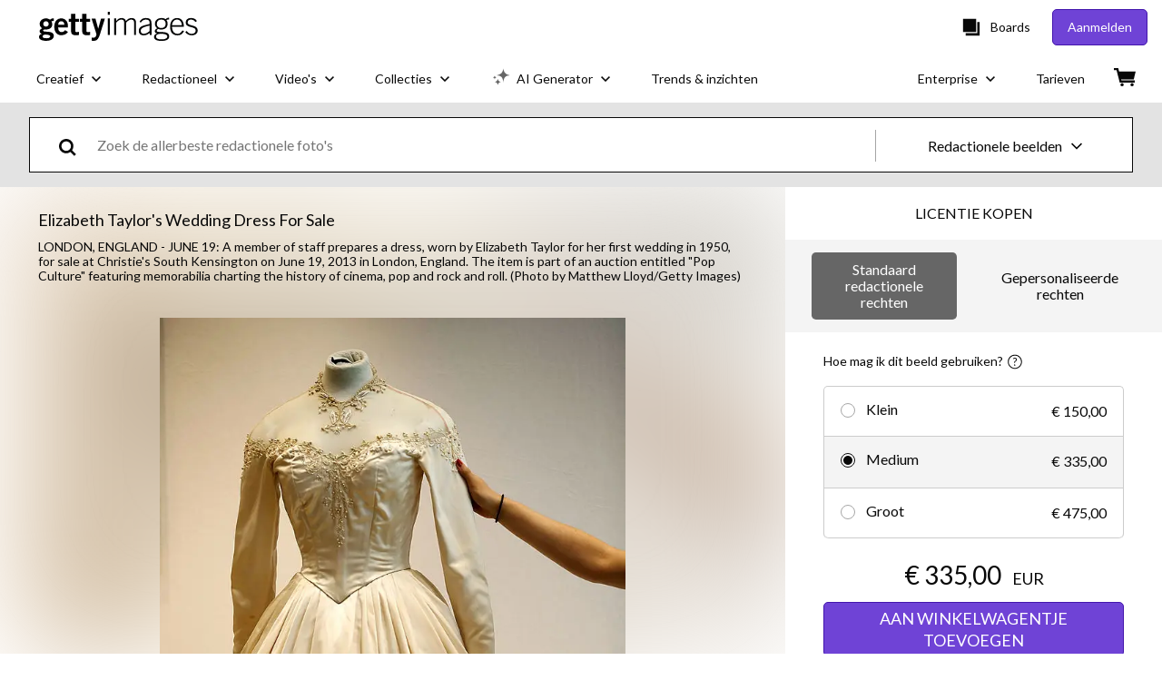

--- FILE ---
content_type: text/javascript; charset=utf-8
request_url: https://www.gettyimages.nl/components/asset-acquisition/static/locales-getty-nl-yml.5f64b2a2a86db8ced51f.js
body_size: 12783
content:
(self.webpackChunkasset_acquisition=self.webpackChunkasset_acquisition||[]).push([[2672],{44157:function(e){e.exports={"5_large_images_or_videos":"5 Large-beelden of 4K- en HD-video’s",add_new_rights_license:"Voeg een nieuwe rechtenlicentie toe",add_to_basket:"VOEG TOE AAN WINKELWAGEN",add_to_cart_caps:"AAN WINKELWAGENTJE TOEVOEGEN",added_to_cart_caps:"TOEGEVOEGD AAN WINKELWAGEN",agreement_details_downloads:"%{download_remaining}/%{download_capacity} resterend",agreement_name_view_only:"%{agreement_name} (alleen bekijken)",analog_archive_message_contact:"|{0_link}Neem contact| met ons op|{1_link} en vertel ons meer over uw project of |vraag een preview aan|.",analog_archive_message_title:"Deze video is onderdeel van ons Analoge Archief, wat betekent dat deze niet op onze website wordt opgeslagen. Het kan daarom wat langer duren om toegang te krijgen tot deze content en er kunnen extra kosten in rekening worden gebracht. Goedkeuringen en clearances zijn gebaseerd op het beoogde gebruik.",batch_download_links_description:"Sommige beelden konden niet worden toegevoegd aan de .zip-bestanden. Klik op de onderstaande links om elk afzonderlijk beeld te downloaden:",buy_now_and_save:"KOOP NU EN BESPAAR",buy_now_uppercase:"KOOP NU",calculate_price_message:"Ontvang gepersonaliseerde prijzen door ons te vertellen wanneer, waar en hoe u deze content wilt gebruiken.",cannot_be_used_for:"Mag niet worden gebruikt voor:",cannot_licence_online:"Dit materiaal kunt u niet online licentiëren.",centimeters:"cm",chat_online_learn_more_pricing:"Or, chat with us online to learn more about pricing.",chat_with_us_caps:"CHAT MET ONS",chat_with_us_or_call:"Chat met ons, |{0_link}neem contact met ons op| via ons online formulier of bel %{start_strong}+1 877 458 7225%{end_strong}.",choose_saved_license:"Kies opgeslagen licentie",circulation:"Oplage:",close:"Sluiten",commercial_image_custom_description:"Wilt u dit beeld gebruiken voor commerciële doeleinden, gedrukte covers of aangepast werk?",commercial_image_custom_help_description:"Wilt u dit beeld gebruiken voor commerciële doeleinden, gedrukte covers of aangepast werk? Wij adviseren u graag.",commercial_image_help_description:"Wilt u dit beeld gebruiken voor commercieel gebruik, gedrukte covers of niet-redactioneel gebruik? Wij adviseren u graag.",commercial_or_custom_rights:"Commerciële of aangepaste rechten",common_uses_include:"Veel voorkomende toepassingen zijn onder meer:",common_uses:"Kranten, tijdschriften en boeken (met uitzondering van covers), redactionele uitzendingen, documentaires, niet-commerciële websites, blogs en social media-berichten ter illustratie van zaken van algemeen belang",compared_with_single_price:"Vergeleken met de prijs van een enkel bestand van %{price}",composites:"Proefbeelden",comprehensive_protection:"Uitgebreide bescherming: geen geldelijk limiet op schadeloosstelling.",contact_to_license_caps:"NEEM CONTACT MET ONS OP OM TE LICENTIËREN",contact_us_caps:"NEEM CONTACT MET ONS OP",contact_us_or_call:"|{0_link}Contact us| using our online form, or call 0805 11 14 13.",contact_us_to_update_agreement:"|{0_link}Contact us| to update your agreement.",continue_uppercase:"DOORGAAN",count_assets:"%{count} beelden",creative_image:"Creatief beeld",creative_video:"Creatieve video's",creative_videotemplate:"Creatief videosjabloon",custom_content:"Custom Content",custom_preference_industry:"Sector:",custom_preference_use:"Gebruik:",custom_rights:"Gepersonaliseerde rechten",date_with_product_type:"Laatst gedownload op %{date} met %{product_type}",download_content_modify_ai_rf_license:"To download content that you modify with AI, you’ll need a royalty-free license for the original image.",distribution:"Distributie:",download_again_caps:"OPNIEUW DOWNLOADEN",download_batch_count_assets:"Download batch %{iterator} — %{count} content",download_button:"Downloaden",download_caps:"DOWNLOADEN",download_comp_caps:"DOWNLOAD PROEFBEELD",download_completed:"Download voltooid",download_image_caps:"BEELD DOWNLOADEN",download_start_shortly_zip:"Uw download start over enkele ogenblikken als .zip-bestand. Zo niet, klik dan |{0_link}hier|.",download_uppercase:"DOWNLOADEN",download_video_caps:"VIDEO DOWNLOADEN",download_will_be_saved_to_dropbox:"Uw downloads worden opgeslagen in uw Dropbox.",download_with:"Downloaden met",downloading_uppercase:"DOWNLOADEN",downloading_to_dropbox:"%{asset_id} wordt gedownload naar Dropbox in %{dropbox_folder}",dropbox_download_locally:"Een kopie van dit bestand lokaal opslaan",duration:"Duur",easy_access_caps:"EASY ACCESS",easy_access_comp_caps:"EASY ACCESS-PROEFBEELD",easy_access_count:"Easy access",easy_access_download_button:"EASY ACCESS-DOWNLOAD",easy_access:"Easy access",editorial_image:"Redactioneel beeld",editorial_video:"Redactionele video's",editorial_subscription_caps:"REDACTIONEEL ABONNEMENT",editorial_subscription_count:"Abonnement op redactioneel beeldwerk",editorial_subscription:"Abonnement op redactioneel beeldwerk",enter_required_info:"Voer de vereiste gegevens in.",esl_standard_editorial_rights:"Standaard redactionele rechten:",exclusivity:"Exclusiviteit",extra_20_percent_off_ultrapacks_caps:"20% EXTRA KORTING OP EEN AANTAL ULTRAPACKS",extra_large:"Extra groot",extrasmall:"Extra klein",eza_agreement_check_info:"Door op de knop Downloaden te drukken, accepteert u de verantwoordelijkheid voor het gebruik van content zonder release (inclusief het verkrijgen van eventuele benodigde clearances voor uw gebruik) en gaat u ermee akkoord alle beperkingen in acht te nemen.",eza_agreement_continue:"Door op Doorgaan te klikken, accepteert u de verantwoordelijkheid voor het gebruik van content zonder release, inclusief het verkrijgen van eventuele toestemmingen die vereist zijn voor uw gebruik, en gaat u ermee akkoord eventuele beperkingen in acht te nemen.",eza_agreement_title:"Easy Access Overeenkomst",eza_comp_market_freeze_message:"Voeg |{0_link}Market Freeze|-bescherming toe en verwijder dit beeld van onze website voor zolang als u het nodig heeft.",eza_comps_endnote:"U kunt Easy access-proefbeelddownloads niet gebruiken in enig soort eindproject zonder eerst terug te komen om een ​​licentie aan te kopen.",eza_comps_intro:"Gebruik proefbeelden zonder watermerk in uw voorlopige ontwerpen en werkbestanden. Als alles definitief is, komt u vervolgens terug om licenties te kopen.",eza_comps_message:"Gebruik lay-outs onder voorbehoud zonder watermerk in uw voorlopige ontwerpen en werkbestanden, en licentieer uw beelden zodra alles definitief is. Beelden die zijn gemarkeerd als Easy access-downloads tellen niet automatisch mee voor andere downloadabonnementen die u mogelijk heeft.",eza_comps_uses:"Easy access-proefbeelden worden geleverd met een licentie voor beperkt gebruik waarmee u beelden zonder watermerk tot 30 dagen kunt gebruiken voor:",eza_restrictions_info:"Het volgende materiaal bevat content zonder release en/of met beperkingen.",footage_music_sound_font_placeholder:"Het beeldmateriaal, de muziek, geluidseffecten en lettertypen in de voorbeeldsjabloon zijn tijdelijke invullingen uitsluitend bedoeld voor demonstratiedoeleinden en maken geen deel uit van de licentie van de sjabloon.",forbidden_uses:"Covers van boeken of tijdschriften, commerciële, promotionele, advertorial-, onderschrijvings-, reclame- of merchandisedoeleinden in enige media (bijv. drukwerk, commerciële uitzending, film, digitaal)",format:"Formaat:",frames_per_second:"%{frame_rate} fps",get_image_for:"ONTVANG DIT BEELD VOOR %{price}",get_image_price_ultrapack:"Ontvang dit beeld voor %{price} met een UltraPack",get_premium_news_photos:"Vind hoogwaardige nieuwsfoto's in een hoge resolutie op %{site_name}",get_this_image_for_highlight_price:"ONTVANG DIT BEELD VOOR %{highlight}%{price}%{end_highlight}",get_this_video_for_highlight_price:"ONTVANG DEZE VIDEO VOOR %{highlight}%{price}%{end_highlight}",get_video_for:"ONTVANG DEZE VIDEO VOOR %{price}",get_video_price_ultrapack:"Ontvang deze video voor %{price} met een UltraPack",gi_rf_includes:"Getty Images royalty free is inclusief:",got_it_cta:"OK",have_an_account:"Heeft u al een account? Meld u aan om de prijzen te bekijken.",help_for_start_date_text:"Dit is de datum waarop de rechten voor het gebruik van de licentie van kracht worden en dus de datum waarop u het beeld voor het eerst in een productie mag gebruiken.",hi_resolution_pack:"UltraPack, hoge resolutie",high_res_stock_photo:"%{asset_title} High-Res Stock Photo",high_res_stock_vector:"%{asset_title} High-Res Vector Graphic",high:"Hoog",how_can_i_use_this_image:"Hoe mag ik dit beeld gebruiken?",img_size_in_megapixels:"%{size} MP",img_size_in_pixels:"%{width} x %{height} px",img_size_in_units:"%{width} x %{height} %{units}",inches:"in",includes_all_sizes:"Inclusief alle beschikbare grootten",includes_all_formats:"Inclusief alle beschikbare bestandsindelingen",includes_all_formats_and_4k:"Inclusief alle beschikbare bestandsindelingen en 4K",includes_all_sizes_and_eps:"Inclusief alle beschikbare grootten en EPS",industry_leading_legal_protection:"Profiteer van toonaangevende juridische bescherming waarmee u dit beeld wereldwijd kunt gebruiken in kranten en tijdschriften (behalve covers), redactionele uitzendingen en meer.",insertion:"Online tentoonstelling:",large_images_and_video:"Grote beelden, 4K en HD video’s",large:"Groot",larger_files_take_time_to_download:"Bij grotere bestanden kan het enkele minuten duren voordat het downloaden is voltooid.",largest_available:"Grootst beschikbare",largest_size_up_to_hd:"Grootste formaat tot HD",last_purchased_date:"Meest recent gekocht %{begin_link}%{date}%{end_link}",layouts:"Lay-outs",learn_more_caps:"KOM MEER TE WETEN",learn_more:"|{0_link}Kom meer te weten|",license_a_different_size:"Licentie voor een andere grootte",license_details:"Licentiedetails",limited_dash_time_offer_caps:"TIJDELIJK AANBOD",limited_use_cta_digital_internal:"Koop een licentie voor |{0_link}Digitaal| of |{1_link}Intern| gebruik",limited_use_cta_digital:"Koop een licentie voor |{0_link}Digitaal| gebruik",limited_use_cta_internal:"Koop een licentie voor |{0_link}Intern| gebruik",limited_use_cta_social_digital_internal:"Koop een licentie voor |{0_link}Social media|, |{1_link}Digitaal| of |{2_link}Intern| gebruik",limited_use_cta_social_digital:"Koop een licentie voor |{0_link}Social media| of |{1_link}Digitaal| gebruik",limited_use_cta_social_internal:"Koop een licentie voor |{0_link}Social media| of |{1_link}Intern| gebruik",limited_use_cta_social:"Koop een licentie voor |{0_link}Social media| gebruik",limited_use_description_internal:"Voor interne presentaties, video’s, brochures, nieuwsbrieven, trainingsmateriaal en intranet.",limited_use_description_socialmedia:"Onbeperkt gebruik op alle social-mediaplatforms, te gebruiken zolang u wenst. Niet voor gebruik in betaalde reclame.",limited_use_description_socialmediaplusonedigital:"Creëer één digitaal ontwerp voor gebruik in een enkel kanaal, zoals betaalde advertenties, bedrijfswebsites, e-mail, apps of op videosites zoals YouTube. Bovendien kan uw ontwerp onbeperkt op alle social-mediaplatforms worden geplaatst (behalve voor betaalde plaatsingen), zolang u maar wilt.",limited_use_description:"Kunnen enkel worden gebruikt voor de vermelde specifieke doeleinden. Alle licenties voor beperkt gebruik worden in de grootst beschikbare formaten geleverd.",limited_use_editorial_note:"Content gemarkeerd als 'Uitsluitend voor redactioneel gebruik' mag niet worden gebruikt voor commerciële of promotionele doeleinden.",limited_use_name_internal:"Intern bedrijfsgebruik",limited_use_name_socialmedia:"Uitsluitend voor social media",limited_use_name_socialmediaplusonedigital:"Eenmalig digitaal plus social media",limited_use_return_rf:"Terug naar royalty-free licenties",limited_use_rf_title:"Royalty-free licenties",limited_use_rf_tooltip:"Gebruik beelden op bijna elke manier, zo vaak u wilt, met toonaangevende rechten binnen de sector.",limited_use_title_caps:"BEPERKTE ROYALTY-FREE LICENTIES",low_resolution_pack:"UltraPack, lage resolutie",low:"Laag",med_resolution_pack:"UltraPack, medium resolutie",medium_images_and_video:"Medium beelden en SD video’s",medium_images:"Medium beelden",medium:"Medium",member_colon:"Gebruiker:",mix_and_match_with_packs:"Mix en match royalty-free beelden, video’s en redactionele beelden met UltraPacks",modified_image_colon:"Bewerkt beeld:",modified_image_with_filetype:"Bewerkt beeld (%{filetype}):",need_royalty_license_to_download:"Als u content wilt downloaden die u bewerkt met AI, heeft u een royalty-free licentie voor het originele beeld nodig.",need_royalty_license_to_download_pa_agreement:"Als u content wilt downloaden die u bewerkt met AI, heeft u een royalty-free licentie voor het originele beeld nodig, binnen uw Premium Access-overeenkomst.",need_royalty_license_to_download_ultrapack:"Als u content wilt downloaden die u bewerkt met AI, heeft u een royalty-free licentie voor het originele beeld nodig, binnen uw UltraPack.",news_photo:"Nieuwsfoto's",note_modifications_only_available_as:"Opmerking: bewerkte beelden zijn alleen beschikbaar als %{file_type}.",notes_required:"Opmerkingen (vereist)",notes:"Opmerkingen",one_modified_image:"1 bewerkt beeld",one_original_image:"1 origineel beeld",original_image_colon:"Origineel beeld (JPG):",original_image_file_type:"Origineel beeld (%{file_type}):",overage_tooltip:"Dit account heeft de downloadlimiet bereikt. Additionele downloads zijn afhankelijk van de voorwaarden voor overschrijding zoals vermeldt in de overeenkomst.",pa_preview_message:"U bevindt zich momenteel in een Premium Access-preview als gast.",pack_count_lowercase:"%{total} pack",packs_editorial_restriction:"Redactionele content wordt gelicentieerd zonder seatlicentie-beperkingen. Een onbeperkt aantal gebruikers binnen dezelfde rechtspersoon en de onderaannemers van die rechtspersoon mogen gebruikmaken van gelicentieerde content. Redactionele beelden zijn (15 jaar) |{0_link}gelicentieerd| voor wereldwijd redactioneel gebruik. Deze beelden mogen niet worden ingezet voor commerciële doeleinden (waaronder promotionele activiteiten) of voor covers van boeken en tijdschriften. Overige beperkingen, waaronder regiobeperkingen en gebruiksbeperkingen, blijven van toepassing. Overige beperkingen op beeldmateriaal, waaronder regiobeperkingen en gebruiksbeperkingen, blijven van toepassing.",per_download:"per download",placement:"Plaatsing:",plus_modified_file_type:"%{original_file_type} + bewerkte %{modified_file_type}",pnp_this_video:"Deze video",preliminary_edits:"Eerste bewerkingen",premium_access_caps:"PREMIUM ACCESS",premium_access_download_button:"PREMIUM ACCESS-DOWNLOAD",premium_access_in_overage:"Premium Access is overschreden.",premium_access_view_only_tooltip:"U heeft toegang tot alleen bekijken volgens deze Premium Access overeenkomst.  Neem contact op met uw bedrijf om dit beeld te licentiëren.",premium_access:"Premium Access",print_run:"Oplage",proceed_to_checkout_caps:"GA NAAR AFREKENEN",project_code_colon:"Projectcode:",project_code_required:"Projectcode (vereist)",project_code:"Projectcode",purchase_license_caps:"LICENTIE KOPEN",request_preview_caps:"PREVIEW AANVRAGEN",restricted_asset_caps:"BEPERKT MATERIAAL",return_to_my_search:"Terug naar zoeken",re_download_uppercase:"OPNIEUW DOWNLOADEN",requires_version_or_newer:"*Vereist %{version} of nieuwer",rf_licenses_include:"Alle royalty free licenties bieden wereldwijde gebruiksrechten en uitgebreide bescherming. Daarnaast zijn er eenvoudige tarieven met volumekortingen beschikbaar.",rf_licenses_include_video_template:"Alle royalty-free licenties bevatten wereldwijde gebruiksrechten, uitgebreide bescherming en eenvoudige tarieven.",rf_market_freeze_content:"Bescherm uw creatieve werk. We verwijderen dit beeld van onze website zolang als u het nodig heeft.",rf_market_freeze:"Market Freeze",rough_cuts:"Ruwe versie",sales_rep_contact:"Praat met een salesvertegenwoordiger voor social media, drukwerk, commerciële en andere licentiebehoeften of |{0_link}neem contact met ons op|.",samples:"Samples",save_amount:"Bespaar %{amount_saved}",save_amount_per_download:"Bespaar %{amount} per download",save_extra_on_top_of_bulk_with_ultrapack:"%{bold}Bespaar 20% EXTRA%{end_bold} bovenop de besparingen die u al krijgt met UltraPacks",save_to_cart_cta_caps:"OPSLAAN IN WINKELWAGENTJE",save_with_packs_caps:"BESPAAR MET EEN ULTRAPACK",saved_custom_rights_license:"Uw opgeslagen licentie voor aangepaste rechten",saved_licenses_chat_with_us_or_call:"Chat met ons, |{0_link}neem contact met ons op| via ons online formulier of bel %{phoneNumber}.",saved_licenses_sign_in_chat_with_us_or_call:"|{0_link}Meld u aan| om met ons te chatten, |{1_link}neem contact met ons op| via ons online formulier of bel de klantenservice op %{phoneNumber}.",saved_size:"Grootte:",see_all_pack_sizes:"Bekijk alle pack-groottes",select_a_license_caps:"SELECTEER EEN LICENTIE",select_agreement:"Selecteer overeenkomst",select_different_file_size:"Selecteer een andere bestandsgrootte",select_options_caps:"OPTIES SELECTEREN",select_size_caps:"SELECTEER GROOTTE",select_ultrapack:"Selecteer UltraPack",send_to_mam:"SEND TO MAM",sent_to_mam:"SENT TO MAM",seo_meta_description_stock_illustrations:"Download premium, authentieke %{asset_title} stockillustraties van Getty Images. Verken vergelijkbare stockillustraties met hoge resolutie in onze uitgebreide visuele catalogus.",seo_meta_description_stock_photos:"Download premium, authentieke %{asset_title} stockfoto's van Getty Images. Verken vergelijkbare stockfoto's met hoge resolutie in onze uitgebreide visuele catalogus.",sign_in_caps:"AANMELDEN",sign_in_chat_with_us_or_call:"|{0_link}Meld u aan| om met ons te chatten, |{1_link}neem contact met ons op| via ons online formulier of bel de klantenservice op %{start_strong}+1 877 458 7225%{end_strong}.",sign_in_contact_us_or_call:"|{0_link}Sign in| and |{1_link}contact us| using our online form, or call 0805 11 14 13.",size_total:"Totaal: %{size}",small_images_and_video:"Kleine beelden en webvideo’s",small:"Klein",smallest_available:"Kleinst beschikbare",something_went_wrong:"Er is iets misgegaan.",standard_editorial_rights:"Standaard redactionele rechten",standard_editorial_usage:"Standaard redactioneel gebruik",standard_rights:"Iedereen in uw organisatie mag het onbeperkt gebruiken gedurende maximaal 15 jaar, wereldwijd, met onbeperkte vrijwaring.",start_date:"Startdatum:",start_dates_may_not_be_in_the_past:"Startdatums mogen niet in het verleden liggen.",start_downloading_zip_below:"Klik op iedere onderstaande .zip bestandslink om te beginnen met downloaden:",still_have_questions_contact_us:"Heeft u nog vragen? |{0_link}Neem contact met ons op|.",stock_illustration:"Stockillustraties",stock_photo:"Stockfoto",straightfoward_discounts:"Duidelijke kortingen: bewaar en bespaar op beelden en video’s |{0_link}met Packs|.",subject_to_content_license_agreement:"Onderworpen aan de Licentieovereenkomst voor content",subscription_download_button:"ABONNEMENTDOWNLOAD",subscription:"Abonnement",territory:"Territorium",the_following_was_downloaded:"Het volgende is gedownload naar uw map Downloads of naar de laatste plaats waar u een bestand heeft opgeslagen:",this_image:"Dit beeld",to_licence_chat_with_us_or_call:"To licence this asset, please |{0_link}sign in| to |{1_link}contact us| using our online form, or call customer service at %{start_strong}0805 11 14 13%{end_strong}.",to_licence_contact_us_using_form:"To licence this asset, please |{0_link}sign in| to |{1_link}contact us| using our online form, or call customer service at %{start_strong}0805 11 14 13%{end_strong}.",to_licence_sign_in_chat_with_us_or_call:"Om dit materiaal te licentiëren, |{0_link}meld u zich aan| om met ons te chatten, |{1_link}neem contact met ons op| via ons online formulier of bel de klantenservice op %{start_strong}+1 877 458 7225%{end_strong}.",ultrapack_download_button:"ULTRAPACK-DOWNLOAD",ultrapack_name_caps:"ULTRAPACK",ultrapack:"UltraPack",unable_to_licence_creative_rm:"Sorry, dit beeld kan niet langer worden gelicentieerd.",unable_to_license_clip_online:"Deze clip kunt u niet online licentiëren. Neem |{0_link}contact| met ons op als u deze clip wilt licentiëren.",unable_to_license_image_online:"Dit beeld kunt u niet online licentiëren. Neem |{0_link}contact| met ons op als u dit beeld wilt licentiëren.",unable_to_license_media:"We kunnen medianr. %{assetid} niet licentiëren vanwege beperkingen die voor het land of bedrijf gelden en/of publicatiebeperkingen.",unable_to_process_your_request_try_later:"Uw verzoek kon niet worden verwerkt. Probeer het later opnieuw.",uncapped_indemnification_with_link:"Wereldwijde onbeperkte schadeloosstelling.  |{0_link}Bekijk alle details|",unlimited_digital_usage:"Onbeperkt digitaal gebruik",unlimited_print_digital:"Onbeperkt print-/digitaal gebruik",unlimited_print_runs:"Onbeperkte oplages en digitale afdrukken",unlimited_video_plays_digital_impressions:"Unlimited video plays and digital impressions",update_cart_caps:"WINKELWAGENTJE BIJWERKEN","urls.customer-support":"klantenservice","urls.faq":"faq","urls.plans_and_pricing":"mogelijkheden-en-prijzen",usage_rights_restrictions:"Gebruiksrechten en -beperkingen",use_for_commercial_custom:"Gebruik dit beeld voor commercieel gebruik, gedrukte covers of aangepast gebruik.",use_for_images_videos_editorial:"Te gebruiken voor beelden, video’s en redactionele content",use_video_template_in_designs:"Gebruik videosjablonen in uw voorlopige ontwerpen en werkbestanden, en schaf vervolgens een licentie voor de sjablonen aan zodra alles definitief is. Videosjablonen die zijn gemarkeerd als Easy access-downloads tellen niet automatisch mee voor andere downloadopties of abonnementen die u mogelijk heeft.",video_template:"Videosjabloon",video_template_file:"%{app_name}-bestand",view_all_pricing_options:"Bekijk alle prijsopties",view_all:"Alles bekijken",view_cart_caps:"WAGENTJE BEKIJKEN",view_full_agreement:"Bekijk de licentieovereenkomst",we_will_remove_this_image:"We verwijderen dit beeld van onze website zolang als u het nodig heeft.",your_download_includes_title:"Uw download bevat:",your_preferred_price:"Uw voorkeurstarief",zero_downloads_remaining:"The following assets couldn't be downloaded because you have 0 downloads remaining in your agreement.",continue_or_report_error:"U kunt verdergaan naar |{0_link}%{continue_label}| of deze %{error_number}-fout aan de |{1_link}klantenservice| melden",page_has_been_removed:"Deze pagina is verwijderd",please_try_again_or_contact_local_office:"Probeer het als dit bericht herhaaldelijk wordt weergegeven later opnieuw. U kunt ook |{0_link}contact opnemen met uw lokale kantoor|. Vermeld in dit geval de ondersteuningsreferentie hieronder. Bedankt voor uw begrip.",resource_not_found:"Oeps! We kunnen de door u gezochte pagina niet vinden.",resource_not_found_explanation_html:"Er kunnen verschillende redenen zijn waarom de pagina niet kan worden gevonden: mogelijk werkt de link niet meer, is het adres onjuist ingevoerd of bestaat de pagina niet meer.",support_reference_id:"Ondersteuningsref.: %{zero}",take_me_to_the_home_page:"|{0_link}Naar de homepage|",trouble_processing_request:"Er is een probleem opgetreden bij het verwerken van uw verzoek.",an_error_occurred:"Er is een onverwachte fout opgetreden. Probeer het opnieuw.",try_again:"Probeer het opnieuw",illustrations_category_browse:"illustraties",photos_category_browse:"fotos","site_specific.getty.the_richest_library_online":"Ontdek licenties voor royalty free-beelden met een hoge resolutie, redactionele stockfoto's, vectorbeelden, videoclips en stockmuziek bij de uitgebreidste online fotobibliotheek waarin je kunt zoeken naar beelden.","urls.collections_landing":"/collecties","urls.contact_sales":"contact-sales","urls.custom_solutions":"/custom-solutions","urls.custom_content_path":"custom-content","urls.enterprise":"enterprise","urls.media_manager_path":"media-manager","urls.photos":"fotos","urls.premium_access_path":"premium-access","urls.resource_center":"enterprise/premium-access/resource-center","urls.solutions_collections":"/solutions/collecties","urls.videos":"videos","urls.work_with_us":"kombijonswerken",vectors_category_browse:"vectorbestanden",videos_category_browse:"Video"}}}]);
//# sourceMappingURL=locales-getty-nl-yml.5f64b2a2a86db8ced51f.js.map

--- FILE ---
content_type: text/javascript; charset=utf-8
request_url: https://www.gettyimages.nl/components/search-bar/static/3511.eba9043f83ae8c18e0f2.js
body_size: 22156
content:
(self.webpackChunksearch_bar=self.webpackChunksearch_bar||[]).push([[3511],{7134:function(e,t,a){var s={"./getty/cs":[1193,8125],"./getty/cs.yml":[1193,8125],"./getty/de":[42,9562],"./getty/de.yml":[42,9562],"./getty/en-gb":[292,6560],"./getty/en-gb.yml":[292,6560],"./getty/en-us":[839,7975],"./getty/en-us.yml":[839,7975],"./getty/es":[4119,3879],"./getty/es.yml":[4119,3879],"./getty/fi":[6056,5516],"./getty/fi.yml":[6056,5516],"./getty/fr":[6207,3551],"./getty/fr.yml":[6207,3551],"./getty/hu":[3214,6158],"./getty/hu.yml":[3214,6158],"./getty/id":[2584,6044],"./getty/id.yml":[2584,6044],"./getty/it":[5720,4604],"./getty/it.yml":[5720,4604],"./getty/ja":[3884,7056],"./getty/ja.yml":[3884,7056],"./getty/ko":[837,3657],"./getty/ko.yml":[837,3657],"./getty/nl":[4157,3625],"./getty/nl.yml":[4157,3625],"./getty/pl":[2279,4583],"./getty/pl.yml":[2279,4583],"./getty/pt-br":[1368,5484],"./getty/pt-br.yml":[1368,5484],"./getty/pt-pt":[2448,8924],"./getty/pt-pt.yml":[2448,8924],"./getty/ro":[7398,5238],"./getty/ro.yml":[7398,5238],"./getty/ru":[9480,1308],"./getty/ru.yml":[9480,1308],"./getty/sv":[4708,2816],"./getty/sv.yml":[4708,2816],"./getty/th":[6668,4927],"./getty/th.yml":[6668,4927],"./getty/tr":[8073,997],"./getty/tr.yml":[8073,997],"./getty/uk":[9295,8575],"./getty/uk.yml":[9295,8575],"./getty/vi":[5064,3836],"./getty/vi.yml":[5064,3836],"./getty/zh-hk":[841,7581],"./getty/zh-hk.yml":[841,7581],"./istock/cs":[4859,4127],"./istock/cs.yml":[4859,4127],"./istock/de":[7132,1716],"./istock/de.yml":[7132,1716],"./istock/en-gb":[4966,4562],"./istock/en-gb.yml":[4966,4562],"./istock/en-us":[3917,45],"./istock/en-us.yml":[3917,45],"./istock/es":[437,4901],"./istock/es.yml":[437,4901],"./istock/fi":[710,4130],"./istock/fi.yml":[710,4130],"./istock/fr":[4249,4593],"./istock/fr.yml":[4249,4593],"./istock/hu":[8144,3072],"./istock/hu.yml":[8144,3072],"./istock/id":[3074,4790],"./istock/id.yml":[3074,4790],"./istock/it":[1378,3350],"./istock/it.yml":[1378,3350],"./istock/ja":[2954,414],"./istock/ja.yml":[2954,414],"./istock/ko":[2239,1851],"./istock/ko.yml":[2239,1851],"./istock/nl":[3443,7399],"./istock/nl.yml":[3443,7399],"./istock/pl":[7953,8025],"./istock/pl.yml":[7953,8025],"./istock/pt-br":[950,1714],"./istock/pt-br.yml":[950,1714],"./istock/pt-pt":[6518,5618],"./istock/pt-pt.yml":[6518,5618],"./istock/ro":[552,8104],"./istock/ro.yml":[552,8104],"./istock/ru":[22,3330],"./istock/ru.yml":[22,3330],"./istock/sv":[7126,5682],"./istock/sv.yml":[7126,5682],"./istock/th":[3222,5617],"./istock/th.yml":[3222,5617],"./istock/tr":[6031,843],"./istock/tr.yml":[6031,843],"./istock/uk":[4317,2109],"./istock/uk.yml":[4317,2109],"./istock/vi":[7062,5746],"./istock/vi.yml":[7062,5746],"./istock/zh-hk":[1335,3331],"./istock/zh-hk.yml":[1335,3331]};function r(e){if(!a.o(s,e))return Promise.resolve().then(function(){var t=new Error("Cannot find module '"+e+"'");throw t.code="MODULE_NOT_FOUND",t});var t=s[e],r=t[0];return a.e(t[1]).then(function(){return a.t(r,23)})}r.keys=function(){return Object.keys(s)},r.id=7134,e.exports=r},294:function(e,t,a){var s={"./ImportTheme.js":[1380],"./getty.js":[2422,9385,8516],"./istock.js":[9283,513,5166],"./pond5.js":[5353,7094,1829],"./shutterstock.js":[2904,7094,3176]};function r(e){if(!a.o(s,e))return Promise.resolve().then(function(){var t=new Error("Cannot find module '"+e+"'");throw t.code="MODULE_NOT_FOUND",t});var t=s[e],r=t[0];return Promise.all(t.slice(1).map(a.e)).then(function(){return a(r)})}r.keys=function(){return Object.keys(s)},r.id=294,e.exports=r},4182:function(e,t,a){"use strict";var s=a(9998),r=a(2050),n=a(5185),c=a(4128),i=a(2695),o=a(4848);t.A=({children:e,styles:t})=>{const a=(0,i.VK)(),l=(0,c.Cz)(),h=(0,s.useRef)(),d=(0,s.useRef)(),u=(0,s.useRef)(),[m]=(0,r.A)(250),g=()=>{if(!a.options.peekyScroll)return;if(!h.current)return;let e=null;const{height:t}=h.current.getBoundingClientRect(),s=h.current.getBoundingClientRect().top,r=document.scrollingElement.scrollTop;e=s>0?"none":(e=>u.current&&u.current>e)(r)?"docked":s>t?"docked-up":"none",u.current=r,e!==a.peekyScrollMode&&a.updateSearchBarPeekyMode(e)},[p,y]=(0,n.A)("scroll",()=>{a.options.hideOnScroll&&a.inFocus&&a.updateSearchBar({inFocus:!1}),g()});return(0,s.useEffect)(()=>{y(),(a.inFocus||a.options.peekyScroll)&&p()},[a.inFocus,a.options.peekyScroll]),(0,s.useEffect)(()=>{a.options.hideOnScroll&&a.inFocus&&(y(),m(p))},[a.inFocus]),(0,s.useEffect)(()=>{if(a.updated()){if(a.options.performSearch)(()=>{const e={};Object.keys(a.searchParameters).forEach(t=>{a.searchParameters[t]&&(e[t]=a.searchParameters[t])}),window.location=l.traditionalSearchPath(e)})();else{const e=new CustomEvent("searchbar.updated",{detail:a.searchParameters});document.dispatchEvent(e)}a.setStatusToReady()}},[a.status]),(0,s.useEffect)(()=>{const e=e=>{a.updateSearchBar(e.detail)};return document.addEventListener("search.updated",e),()=>document.removeEventListener("search.updated",e)},[]),(0,o.jsx)("div",{ref:h,className:t.container,"data-testid":"container-search-bar",children:(0,o.jsx)("div",{ref:d,className:`${t.content} ${(()=>{const e=[];return a.options.peekyScroll&&("docked"===a.peekyScrollMode?e.push(t.docked):"docked-up"===a.peekyScrollMode&&(e.push(t.docked),e.push(t.up))),e.join(" ")})()}`,children:e})})}},5454:function(e,t,a){"use strict";a.d(t,{u:function(){return Ee},IW:function(){return L.A},Gd:function(){return O},Xn:function(){return U}});var s=a(9998),r=a.n(s),n=a(7726),c=a.n(n),i=a(8831),o=a(9452),l=a(7006),h=a(2695);function d(){return d=Object.assign?Object.assign.bind():function(e){for(var t=1;t<arguments.length;t++){var a=arguments[t];for(var s in a)({}).hasOwnProperty.call(a,s)&&(e[s]=a[s])}return e},d.apply(null,arguments)}var u=({styles:e={},...t})=>r().createElement("svg",d({viewBox:"0 0 22 22",fill:"none",xmlns:"http://www.w3.org/2000/svg"},t),r().createElement("path",{d:"M39.4 38.1l-7.2-7.2c2.1-2.4 3.4-5.6 3.4-9 0-7.3-6.4-13.7-13.7-13.7-7.6 0-13.7 6.1-13.7 13.7s6.1 13.7 13.7 13.7c3.5 0 6.6-1.3 9.1-3.5l7.2 7.2c.2.2.5.2.7 0l.5-.5c.2-.2.2-.5 0-.7zm-17.5-4.3c-6.6 0-12-5.4-12-11.9 0-6.6 5.4-12 12-12 6.4 0 12 5.6 12 12-.1 6.6-5.4 11.9-12 11.9z",fill:"#0D0D0D"}));function m(){return m=Object.assign?Object.assign.bind():function(e){for(var t=1;t<arguments.length;t++){var a=arguments[t];for(var s in a)({}).hasOwnProperty.call(a,s)&&(e[s]=a[s])}return e},m.apply(null,arguments)}var g=({styles:e={},...t})=>r().createElement("svg",m({xmlns:"http://www.w3.org/2000/svg",viewBox:"0 0 18.796 18.927"},t),r().createElement("path",{d:"M18.796 16.904l-4.378-4.378a7.892 7.892 0 001.467-4.583C15.885 3.563 12.322 0 7.943 0 3.563 0 0 3.563 0 7.943c0 4.38 3.563 7.943 7.943 7.943a7.89 7.89 0 004.583-1.467l4.378 4.377 1.892-1.892zM7.943 13.209a5.272 5.272 0 01-5.267-5.266 5.272 5.272 0 015.267-5.267 5.272 5.272 0 015.266 5.267 5.272 5.272 0 01-5.266 5.266z"}));function p(){return p=Object.assign?Object.assign.bind():function(e){for(var t=1;t<arguments.length;t++){var a=arguments[t];for(var s in a)({}).hasOwnProperty.call(a,s)&&(e[s]=a[s])}return e},p.apply(null,arguments)}var y=({styles:e={},...t})=>r().createElement("svg",p({viewBox:"0 0 14 14",xmlns:"http://www.w3.org/2000/svg"},t),r().createElement("path",{d:"M12.785.21L7.007 5.986 1.231.21A.71.71 0 00.227 1.212l5.78 5.78-5.78 5.78a.71.71 0 00.31 1.206.706.706 0 00.694-.203l5.778-5.78 5.78 5.78a.71.71 0 00.985-.019.706.706 0 00.017-.985l-5.777-5.78 5.777-5.779A.71.71 0 0013.29 0a.71.71 0 00-.504.21z",fillRule:"evenodd"}));function _(){return _=Object.assign?Object.assign.bind():function(e){for(var t=1;t<arguments.length;t++){var a=arguments[t];for(var s in a)({}).hasOwnProperty.call(a,s)&&(e[s]=a[s])}return e},_.apply(null,arguments)}var v=({styles:e={},...t})=>r().createElement("svg",_({version:"1.1",id:"Layer_1",xmlns:"http://www.w3.org/2000/svg",x:"0",y:"0",width:"134",height:"134",viewBox:"0 0 134 134",xmlSpace:"preserve"},t),r().createElement("circle",{cx:"67",cy:"67",r:"65",fill:"#d2d2d2"}),r().createElement("path",{d:"M67 2c35.841 0 65 29.159 65 65s-29.159 65-65 65S2 102.841 2 67 31.159 2 67 2m0-1C30.55 1 1 30.55 1 67s29.55 66 66 66 66-29.55 66-66S103.45 1 67 1z",fill:"#0c0d0d",opacity:".2"}),r().createElement("path",{className:e.st3||"st3",d:"M65.92 66.34h2.16c14.802.421 30.928 6.062 29.283 20.349l-1.618 13.322c-.844 6.814-5.208 7.827-13.972 7.865H52.23c-8.765-.038-13.13-1.05-13.974-7.865l-1.62-13.322C34.994 72.402 51.12 66.761 65.92 66.341zM49.432 43.934c0-9.819 7.989-17.81 17.807-17.81 9.822 0 17.81 7.991 17.81 17.81 0 9.819-7.988 17.807-17.81 17.807-9.818 0-17.807-7.988-17.807-17.807z"}));function f(){return f=Object.assign?Object.assign.bind():function(e){for(var t=1;t<arguments.length;t++){var a=arguments[t];for(var s in a)({}).hasOwnProperty.call(a,s)&&(e[s]=a[s])}return e},f.apply(null,arguments)}var S=({styles:e={},...t})=>r().createElement("svg",f({width:"8",height:"8",viewBox:"0 0 8 8"},t),r().createElement("path",{d:"M8 1.053L7.474.526 6.947 0 4 2.947 1.053 0 .526.526 0 1.053 2.947 4 0 6.947l.526.527.527.526L4 5.053 6.947 8l.527-.526L8 6.947 5.053 4z"}));function w(){return w=Object.assign?Object.assign.bind():function(e){for(var t=1;t<arguments.length;t++){var a=arguments[t];for(var s in a)({}).hasOwnProperty.call(a,s)&&(e[s]=a[s])}return e},w.apply(null,arguments)}var b=({styles:e={},...t})=>r().createElement("svg",w({height:"19",viewBox:"0 0 17 13",xmlns:"http://www.w3.org/2000/svg",className:e["AssetTypeToggle-module__icon___KzWQf"]||"AssetTypeToggle-module__icon___KzWQf"},t),r().createElement("path",{fillRule:"evenodd",clipRule:"evenodd",d:"M2.652.175a2 2 0 00-2 2v8.017a2 2 0 002 2h12a2 2 0 002-2V2.175a2 2 0 00-2-2h-12zm.545 10.298H14.2a.5.5 0 00.393-.81L11.409 5.62a.5.5 0 00-.778-.01l-2.725 3.3-2-1.922a.5.5 0 00-.719.026L2.825 9.64a.5.5 0 00.372.834z"})),k="fa7Oaw6xq2Yy3eeLJ4DW",x="Ak1nyGApxaA0dcoosYOq",A="hdWlktH29kZC4V3awmyu",E="KyAZW2tf8oeUjX3sbD87",j="YuqLJaA9z6BAFq8Ns2q3",C="En41P1xpxPqXERLNcXch",N="N42A0bq9BSvPAb9y83kX",P=a(4848);var I=()=>{const e=(0,o.Z)(),t=(0,l.c)(),a=(0,h.VK)(),s=(0,h.Zr)(),r=e=>{a.updateSearchBarSearchParameters({[e]:null}),a.setStatusToUpdated(),s.sendItemSelectedSignal("clear_parameter_and_search",e)},n=()=>{const e=a.options.showSearchByImageThumb,s=a.searchParameters.imageurl;let n="";if(s){const e=s.replace(/-/g,"+").replace(/_/g,"/");n="undefined"!=typeof window?window.atob(e).toString():Buffer.from(e,"base64").toString()}return a.searchByImageSearch()?(0,P.jsxs)("button",{className:x,onClick:()=>r("searchbyimage"),type:"button",children:[e?(0,P.jsx)("img",{className:N,src:n,onError:e=>e.target.style.display="none","data-testid":"search-by-image-image",alt:"similar content thumbnail"}):(0,P.jsx)(b,{className:j}),(0,P.jsx)("span",{className:E,children:t("search_box.sbi-result-uploadedimage")}),(0,P.jsx)(S,{className:A})]}):null};return a.similarContentSearch()||a.searchByImageSearch()||a.portfolioSearch()?(0,P.jsxs)("div",{className:k,"data-testid":"container-context-buttons",children:[a.similarContentSearch()&&a.similarAsset?(0,P.jsxs)("button",{className:x,onClick:()=>r("morelikethis"),type:"button",children:[(0,P.jsx)("img",{className:N,src:a.similarAsset.thumbUrl,alt:"similar content thumbnail"}),(0,P.jsx)("span",{className:E,children:t("search_box.similar_content")}),(0,P.jsx)(S,{className:A})]}):null,n(),a.portfolioSearch()&&a.contributor&&!e.isGetty()?(0,P.jsxs)("button",{className:x,onClick:()=>r("contributor"),type:"button",children:[a.contributor.pictureUrl?(0,P.jsx)("img",{className:N,src:a.contributor.pictureUrl,alt:"contributor"}):null,a.contributor.pictureUrl?null:(0,P.jsx)(v,{className:C,viewBox:"0 0 134 134"}),(0,P.jsx)("span",{className:E,children:t("portfolio")}),(0,P.jsx)(S,{className:A})]}):null]}):null},R={"badge-new-text":"htSi4lJ6jCydEA1G0VWh",newIcon:"a6SBxd9M6ADA2z4E_7cg",container:"i3APGgZhA49fuqSJ0TQr",containerSearchbarRefresh:"R84kt305ELhQzTNEm2VQ",IconSearch:"vrx07OTFzv9jTQ3Xj2fH",buttonSearch:"Kx6ypZux2WimcfnEVVZA",buttonClear:"hEQnHxMK5IwrVZeWXHnS",divider:"f59sIgyZlJkV5PDBgo18",iconSearch:"R6Mc_7J2wm3CG0nnsp5W",iconClear:"eg0QWkmkzLs1yFL21kdZ",form:"bMSCpecD75dThqpkEs23",input:"s59uCCebP4_dnDJCBW4n",autosuggest:"fOsDXCBpRJqs59YiWCuA",dismissibleTooltip:"c_v_Ax5K4C6hpOMi42Qr",tooltipContentWrapper:"G2kjNmM8I3cvbHDWxmNj",tooltipContent:"kYpYZRlQgGVuDO8k5Ys3",bold:"rHkegR7c5rFU2wNgsX2T"},T={container:"zLjdU1E5w3ZDNnEeWubn",buttonSearch:"Jg9p8T5_z1SuKGKwIHyG",buttonClear:"Aa79W_tFEr4y330V8fr3",iconSearch:"b7KHUrLwkKEgtYDvtNCE",iconClear:"NPsr65smgPRF7WjQFf73",form:"MJ2eQAfnZvJUvbij1tPJ",input:"JI3Szk1xwR_MiDJATtPl",autosuggest:"RX94lLPYihJHpMptEbal"};var O=({placeholders:e,showSearchIcon:t=!1})=>{const a=(0,h.VK)(),r=(0,i.F)(),n=(0,h.Zr)(),d=(0,l.c)(),m=(0,o.Z)(),p=m.isGetty()?T:R,_=m.isGetty()?g:u,v=a.searchParameters.phrase||"",f=e=>{e.preventDefault(),(0!==v.length||a.options.allowBlankSearches||a.specialSearch())&&(a.updateSearchBar({inFocus:!1}),a.setStatusToUpdated(),document?.activeElement?.blur(),n.sendItemSelectedSignal("searchbox",v))},S=()=>{(0,s.startTransition)(()=>{a.updateSearchBar({inFocus:!0})})},w=(0,s.useMemo)(()=>c().bind(p.container)(p.container,{[p.containerSearchbarRefresh]:m.isIstock()}),[m.isIstock()]),b=(0,s.useMemo)(()=>(0,P.jsx)("button",{"aria-label":"search",className:p.buttonSearch,onClick:e=>f(e),type:"button",children:(0,P.jsx)(_,{className:p.IconSearch,viewBox:"0 0 48 48"})}),[]);return(0,P.jsxs)("div",{className:w,"data-testid":"container-search-box",children:[m.isGetty()||t?b:null,(0,P.jsx)(I,{}),(0,P.jsx)("form",{"aria-label":"form",method:"GET",className:p.form,action:r.searchUrl(a.searchParameters.assettype),onSubmit:e=>f(e),children:(0,P.jsx)("input",{"aria-label":"text",autoComplete:"off",className:p.input,"data-autosuggest-from":"https://as.gettyservices.com:443/GettyImages.Autocomplete.KeywordService.Service/KeywordService1/Suggestedkeywords/{0}/{1}/{2}/{3}/{4}?usePopularity=true","data-testid":"container-search-box-input",name:"phrase",placeholder:(()=>{if(a.options.placeholder)return a.options.placeholder;if(a.similarContentSearch())return d(e.morelikethis);if(a.searchByImageSearch())return d(e.searchbyimage);if(a.imageAndFilmSearch())return d(e.imagefilm);if(a.videoTemplateSearch())return d(e.videotemplate);const t=e[(()=>{const{assettype:e,assetfiletype:t,family:s,mediatype:r}=a.searchParameters,n=[];return e&&n.push(e),["creative","editorial"].includes(s)&&n.push(s),r&&"unknown"!==r&&(n.push(r),t&&n.push(t)),n.join(".")})()];return d(t||e.image)})(),onChange:e=>{a.updateSearchBar({inFocus:!0}),a.updateSearchBarSearchParameters({phrase:e.target.value})},onClick:S,onFocus:S,value:v||""})}),v?.length>0&&(0,P.jsx)("button",{"aria-label":"clear",className:p.buttonClear,onClick:()=>{a.updateSearchBarSearchParameters({phrase:""})},type:"button",children:(0,P.jsx)(y,{className:p.iconClear})})]})},L=a(4182),z=a(6755),M=a(4986),B=a(5235),D={"badge-new-text":"xpXpoNegtMK1jaPDKCic",newIcon:"yFNmKz8hPlzEyXszj8d2",container:"HB9TE93CuX6sUX3zriJP",icon:"d5tNz4y9a6hex06oaJ6Q",label:"rNsoWNru57DBo2NGMhVA",holder:"hrnxj8jrVLTwi9Vs2Eg2",dismissibleTooltip:"cWZvca6SZdwLaOys8uvT",tooltipContentWrapper:"Kc7XzuIAiOrJ6pHkFbOg",tooltipContent:"dfl2WNp5LottWtdpzfkC"},F={"confirmed-checkmark":"_3Nl8hi678NTbRyZulDjp","black-checkmark":"LUqUiVI0CupvCIjIophY","badge-number":"d9lUkZPYhLdoYnJbev2m","badge-new-text":"tPBZt349TOvNAEpRL6DE","gi-icon-container":"SOOKIiEw0HrkQtURXlSd","search-magnifying-glass":"aydCWnuY4YNat3vffTXQ",container:"zpTq54eGegTxFCSw7c0G",icon:"TixbEK6WYmZooFdTSfyb",label:"H2Q8QUY9K3HkU8rhwExf",holder:"KbyY2kFNiagjV01Wr8h_"};function V(){return V=Object.assign?Object.assign.bind():function(e){for(var t=1;t<arguments.length;t++){var a=arguments[t];for(var s in a)({}).hasOwnProperty.call(a,s)&&(e[s]=a[s])}return e},V.apply(null,arguments)}var G=({styles:e={},...t})=>r().createElement("svg",V({width:"27",height:"25",viewBox:"0 0 27 25",fill:"none",xmlns:"http://www.w3.org/2000/svg"},t),r().createElement("g",{clipPath:"url(#clip0_994_14909)",fill:"#080808"},r().createElement("path",{d:"M2.026 21.404H0v-2.09h1.215v.836h.81v1.254zM1.215 16.675H0v-2.643h1.215v2.643zm0-5.285H0V8.75h1.215v2.639zM1.215 6.105H0v-2.09h2.026v1.254h-.81v.836zM12.262 5.272h-2.56V4.018h2.56v1.254zm-5.116 0h-2.56V4.018h2.552l.008 1.254zM9.759 15.178a2.094 2.094 0 01-1.502-.645 2.231 2.231 0 01-.621-1.55c0-.582.224-1.14.621-1.551a2.094 2.094 0 011.502-.644 2.098 2.098 0 011.502.644c.399.411.623.969.625 1.55 0 .583-.225 1.141-.623 1.553-.4.412-.94.643-1.504.643zm0-3.345a1.097 1.097 0 00-.785.338 1.169 1.169 0 00-.325.812c0 .304.117.596.325.811.208.216.49.338.785.339.295 0 .579-.121.787-.337a1.17 1.17 0 00.327-.813c0-.305-.118-.598-.326-.813a1.097 1.097 0 00-.788-.337z"}),r().createElement("path",{d:"M19.955 0a6.944 6.944 0 00-4.976 2.134 7.4 7.4 0 00-2.064 5.137c0 .184 0 .368.028.552H3.82v17.181h16.642v-10.49a6.965 6.965 0 004.638-2.301 7.405 7.405 0 001.888-4.942 7.4 7.4 0 00-2.062-5.134A6.944 6.944 0 0019.956 0zm-.506 23.959H4.833v-2.626l2.97-2.927 2.333 2.409 4.95-5.106 4.363 4.508v3.742zm0-5.21l-4.363-4.5-4.95 5.102-2.318-2.392-2.985 2.927V8.864h8.26a7.317 7.317 0 002.276 3.905 6.93 6.93 0 004.08 1.74v4.24zm3.61-10.529l-2.27-2.341v5.436h-1.446V5.879L17.072 8.22l-1.02-1.053 4.014-4.14 4.014 4.14-1.02 1.053z"})),r().createElement("defs",null,r().createElement("clipPath",{id:"clip0_994_14909"},r().createElement("path",{fill:"#fff",d:"M0 0h27v25H0z"}))));function W(){return W=Object.assign?Object.assign.bind():function(e){for(var t=1;t<arguments.length;t++){var a=arguments[t];for(var s in a)({}).hasOwnProperty.call(a,s)&&(e[s]=a[s])}return e},W.apply(null,arguments)}var K=({styles:e={},...t})=>r().createElement("svg",W({width:"36",height:"32",viewBox:"0 0 36 32",fill:"none",xmlns:"http://www.w3.org/2000/svg"},t),r().createElement("g",{clipPath:"url(#clip0_992_14699)",fill:"#666E6E"},r().createElement("path",{d:"M2.603 26.096H1.041c-.276 0-.54-.112-.736-.31A1.066 1.066 0 010 25.04v-1.586c0-.28.11-.55.305-.748a1.033 1.033 0 011.473 0c.195.199.304.468.304.748v.529h.521c.276 0 .541.11.736.31a1.066 1.066 0 010 1.494c-.195.198-.46.31-.736.31zM1.041 20.683c-.276 0-.54-.111-.736-.31A1.065 1.065 0 010 19.627v-2.87c0-.28.11-.55.305-.748a1.033 1.033 0 011.473 0c.195.199.304.468.304.748v2.87c0 .28-.11.55-.304.747-.196.199-.46.31-.737.31zm0-6.702c-.276 0-.54-.112-.736-.31A1.066 1.066 0 010 12.924v-2.87c0-.28.11-.55.305-.748a1.033 1.033 0 011.473 0c.195.198.304.467.304.748v2.87c0 .28-.11.549-.304.747-.196.198-.46.31-.737.31zM1.041 7.284c-.276 0-.54-.112-.736-.31A1.065 1.065 0 010 6.227V4.64c0-.28.11-.55.305-.748.195-.198.46-.31.736-.31h1.562c.276 0 .541.112.736.31a1.065 1.065 0 010 1.495c-.195.199-.46.31-.736.31h-.52v.529c0 .28-.11.549-.305.747-.196.198-.46.31-.737.31zM15.8 5.698h-2.827c-.276 0-.54-.111-.736-.31a1.065 1.065 0 010-1.495c.196-.198.46-.31.736-.31H15.8c.277 0 .541.112.737.31a1.065 1.065 0 010 1.495c-.196.199-.46.31-.736.31zm-6.596 0H6.372c-.276 0-.54-.111-.736-.31a1.065 1.065 0 010-1.495c.195-.198.46-.31.736-.31h2.832c.276 0 .541.112.737.31a1.066 1.066 0 010 1.495c-.196.199-.46.31-.737.31zM13.848 19.584a3.1 3.1 0 01-2.209-.93 3.196 3.196 0 01-.914-2.242c0-.84.329-1.648.915-2.242a3.1 3.1 0 012.208-.93 3.1 3.1 0 012.209.93c.586.594.915 1.401.915 2.242s-.33 1.648-.915 2.243a3.1 3.1 0 01-2.209.929zm0-4.229c-.276 0-.54.111-.736.31a1.065 1.065 0 000 1.495 1.033 1.033 0 001.473 0 1.065 1.065 0 000-1.495 1.033 1.033 0 00-.737-.31z"}),r().createElement("path",{d:"M26.952 0a8.995 8.995 0 00-6.399 2.695 9.274 9.274 0 00-2.655 6.497v.301H6.862c-.277 0-.541.112-.737.31a1.065 1.065 0 00-.305.747v20.398c0 .28.11.55.305.748.196.198.46.31.737.31h20.09c.276 0 .54-.112.736-.31.195-.199.305-.468.305-.748V18.315a9.02 9.02 0 005.71-3.017 9.274 9.274 0 00-.356-12.6A8.995 8.995 0 0026.952 0zM25.91 29.891H7.903v-2.754l3.42-3.303 2.27 2.31a1.04 1.04 0 00.737.31 1.027 1.027 0 00.736-.31l5.623-5.71 5.206 5.287.015 4.17zm0-7.146l-4.487-4.551a1.04 1.04 0 00-.737-.31 1.028 1.028 0 00-.736.31l-5.618 5.708-2.254-2.294a1.033 1.033 0 00-1.458 0l-2.717 2.643V11.64h10.323a9.227 9.227 0 002.834 4.545 9.003 9.003 0 004.85 2.163v4.398zm4.368-13.02L28.02 7.433v5.925c0 .25-.098.489-.271.665a.92.92 0 01-1.313 0 .954.954 0 01-.275-.665V7.432l-2.259 2.294a.92.92 0 01-.656.278.91.91 0 01-.656-.278.936.936 0 01-.274-.666.95.95 0 01.274-.666l3.858-3.917a.904.904 0 011.286 0L31.59 8.4a.937.937 0 01.275.666.948.948 0 01-.576.871.91.91 0 01-1.01-.21z"})),r().createElement("defs",null,r().createElement("clipPath",{id:"clip0_992_14699"},r().createElement("path",{fill:"#fff",d:"M0 0h36v32H0z"}))));const H=(0,B._h)({asyncImport:e=>Promise.all([a.e(3894),a.e(8774)]).then(a.bind(a,6367)),chunkName:e=>"SearchByImageModal-SearchByImageModal",options:{}});var Z=({assetType:e})=>{const t=(0,l.c)(),a=(0,o.Z)(),r=a.isGetty(),[n,c]=(0,s.useState)(!1);let i=D;r&&(i=F);const h=e=>{const t=e.target.currentSrc;/https:\/\/media\..*-{0,1}(istockphoto|gettyimages)\.com\/.*/.test(t)&&e.dataTransfer.setData("text/uri-list",t)};(0,s.useEffect)(()=>(document.addEventListener("dragstart",h),()=>{document.removeEventListener("dragstart",h)}));const d=e=>{(()=>{const e=(0,z.A)({event:"open_modal",modal_content:"search_by_asset",modal_type:"detailed_modal",cta_text:void 0,ui_element_location:"search_by_asset_camera_icon",modal_selection:"search_by_image_button"});(0,M.C)(e)})(),c(!0)},u=()=>c(!1),m=a.isGetty()?G:K,g=(0,s.useMemo)(()=>(0,P.jsx)(s.Suspense,{children:(0,P.jsx)(H,{isOpen:n,handleCloseModal:u,assetType:e})}),[n]);return(0,P.jsxs)("div",{className:i.holder,children:[(0,P.jsxs)("button",{className:i.container,title:t("search_by_image_or_video"),onClick:()=>d(),onDragEnter:()=>d(),"data-testid":"search-by-image-button",type:"button",children:[(0,P.jsx)(m,{className:i.icon}),(0,P.jsx)("span",{className:i.label,children:t("search_by_image_or_video")})]}),n?g:null]})};var U=()=>{const e=(0,h.VK)();return!e.creativeSearch()&&!e.allFilmSearch()||e.videoTemplateSearch()?null:(0,P.jsx)(Z,{assetType:e.assetType()})},Y=a(9892),J=a(8581),q=a.n(J);const Q=(0,s.createContext)(),X=({children:e,options:t})=>{const a={previousSearchPhrase:"",siteBundleId:705,siteLocale:"en-us",searchAssetType:"image",searchAssetFamily:"creative",maxAssetSize:8},r=(0,s.useMemo)(()=>({...a,...t}),[t]);return(0,P.jsx)(Q.Provider,{value:r,children:e})};var $={recentSearchListItem:"xXlKJ54LNy8Woh9oTe0g",recentSearch:"SZqNtq2VCODdezKn46NC",holder:"bKDjs5JM2SGiYhnCA4ho",clearIcon:"bg13Jw7atVAgsuJNA_Gn",searchIcon:"u6faY_DY6znKGuvPUNxW",link:"RQK1CPk9c63Qsj34NSSc",selected:"GelNHtJfe8qfiqVkHac2"},ee={recentSearchListItem:"AKI3mdv0CAlgjo2MmmpP",recentSearch:"DGvxbfm8HnETi5sKCQxz",holder:"AdjqzM4nMfr7BSwcsKlC",clearIcon:"LsPvLcikOsD03_YkzMGF",searchIcon:"P7LN3hTnzhQHTDPf5q1A",link:"z_5aZUxKqe7DWjDz4KDA",selected:"GGk6kBFubiJvnmAm30Y9"};function te(){return te=Object.assign?Object.assign.bind():function(e){for(var t=1;t<arguments.length;t++){var a=arguments[t];for(var s in a)({}).hasOwnProperty.call(a,s)&&(e[s]=a[s])}return e},te.apply(null,arguments)}var ae=({styles:e={},...t})=>r().createElement("svg",te({xmlns:"http://www.w3.org/2000/svg",version:"1.1",id:"Layer_3",x:"0",y:"0",width:"15.912",height:"14.593",xmlSpace:"preserve"},t),r().createElement("path",{className:e.st0||"st0",d:"M10.163 9.731a.748.748 0 01-.53-.22L8.137 8.019a.75.75 0 01-.22-.53V4.335a.75.75 0 011.5 0v2.84l1.275 1.275a.75.75 0 01-.53 1.28z"}),r().createElement("path",{className:e.st0||"st0",d:"M8.669.11c-3.722 0-6.794 2.825-7.19 6.442l-.062-.062A.75.75 0 00.356 7.55l1.296 1.3a.751.751 0 001.061 0l1.298-1.3a.75.75 0 000-1.06.743.743 0 00-1-.04c.431-2.738 2.8-4.84 5.658-4.84 3.162 0 5.735 2.573 5.735 5.735S11.83 13.08 8.669 13.08a5.693 5.693 0 01-4.591-2.297.75.75 0 10-1.2.9 7.18 7.18 0 005.79 2.897c3.99 0 7.236-3.246 7.236-7.235S12.658.11 8.669.11z"}));function se(){return se=Object.assign?Object.assign.bind():function(e){for(var t=1;t<arguments.length;t++){var a=arguments[t];for(var s in a)({}).hasOwnProperty.call(a,s)&&(e[s]=a[s])}return e},se.apply(null,arguments)}var re=({styles:e={},...t})=>r().createElement("svg",se({xmlns:"http://www.w3.org/2000/svg",viewBox:"0 0 15.076 15.076"},t),r().createElement("path",{d:"M7.538 0a7.538 7.538 0 100 15.076A7.538 7.538 0 007.538 0zm3.271 10.043L6.89 8.625V3.544h1.3v4.169l3.063 1.108-.443 1.222z"}));var ne=({search:e,selected:t=!1})=>{const a=(0,h.VK)(),r=(0,s.useContext)(Q),n=(0,o.Z)(),i=n.isGetty()?ee:$,l=c().bind(i),d=(0,h.Zr)(),u=e=>{r.sendTracking("SEARCH_CLICK"),d.sendItemSelectedSignal("recent_search",e),a.updateSearchBarSearchParameters({phrase:e}),a.updateSearchBar({inFocus:!1}),a.setStatusToUpdated()};return(0,P.jsx)("li",{"data-testid":"search-item",className:i.recentSearchListItem,children:(0,P.jsxs)("div",{className:l(i.recentSearch,{selected:t}),onClick:()=>u(e.phrase),onKeyDown:()=>u(e.phrase),"data-testid":"recent-search-select",role:"button",tabIndex:0,children:[(0,P.jsxs)("div",{className:i.holder,children:[(0,P.jsx)("div",{className:i.searchIcon,children:n.isGetty()?(0,P.jsx)(re,{}):(0,P.jsx)(ae,{})}),(0,P.jsx)("span",{className:i.link,children:e.phrase})]}),(0,P.jsx)("button",{className:i.clearIcon,onClick:t=>((e,t)=>{e.stopPropagation(),r.sendTracking("SEARCH_REMOVE"),r.removeRecentSearch(t),r.setRecentSearches(r.recentSearches.filter(e=>e.phrase!==t))})(t,e.phrase),"data-testid":"recent-search-remove",type:"button",children:(0,P.jsx)(y,{})})]})})},ce={container:"CDTIWoPARNjw11CvT5VA",header:"vASC6Va7Dy4LXd7gc3CQ",recentSearchesTitle:"gR_NKRuOLY_OjJoEu0dH",textDivider:"s6ogviXVYG5zPrmLnIkA",clearAll:"wUCPrO29mr0opmjoTDYQ"},ie={container:"HK_d3Dl4qCgNO08GJ8Sc",header:"udMborhG4I14TzDayGHx",recentSearchesTitle:"aBi5T7ZnFwBs3R0G96Lk",textDivider:"GFbzEWrL4nw7h2x3yuuj",clearAll:"lqCA9IO8thMzjYZO2_E_"};var oe=()=>{const e=(0,l.c)(),t=(0,h.VK)(),a=(0,s.useContext)(Q),r=(0,o.Z)().isGetty()?ie:ce,n=t.searchParameters.phrase||"";(0,s.useEffect)(()=>{const e=a.getRecentSearches();a.setRecentSearches(e)},[t.inFocus]);const c=e=>a.keyIndex===e;return t.inFocus&&0===n.length&&a.recentSearches.length>0?(0,P.jsxs)("div",{className:r.container,children:[(0,P.jsxs)("header",{className:r.header,"data-testid":"searches-header",children:[(0,P.jsx)("div",{className:r.recentSearchesTitle,children:e("recent_searches_caps")}),(0,P.jsx)("div",{className:r.textDivider}),(0,P.jsx)("button",{className:r.clearAll,onClick:()=>(a.sendTracking("SEARCH_CLEAR_ALL"),a.clearRecentSearches(),void a.setRecentSearches([])),target:"_self","data-testid":"recent-searches-clear-all",type:"button",children:e("clear_all")})]}),(0,P.jsx)("ul",{"data-testid":"searches-list",children:a.recentSearches.map((e,t)=>(0,P.jsx)(ne,{search:e,selected:c(t)},e?.phrase))})]}):null},le=a(4287);function he(){return he=Object.assign?Object.assign.bind():function(e){for(var t=1;t<arguments.length;t++){var a=arguments[t];for(var s in a)({}).hasOwnProperty.call(a,s)&&(e[s]=a[s])}return e},he.apply(null,arguments)}var de=({styles:e={},...t})=>r().createElement("svg",he({viewBox:"0 0 14 14",xmlns:"http://www.w3.org/2000/svg"},t),r().createElement("path",{d:"M12.785.21L7.007 5.986 1.231.21A.71.71 0 00.227 1.212l5.78 5.78-5.78 5.78a.71.71 0 00.31 1.206.706.706 0 00.694-.203l5.778-5.78 5.78 5.78c.28.258.715.252.985-.019a.706.706 0 00.017-.985l-5.777-5.78 5.777-5.779A.71.71 0 0013.29 0a.71.71 0 00-.504.21z",fillRule:"evenodd"})),ue={wrapper:"CqmBn2bWmyFhpjVhsjeW",image:"B4VXnwnE5UWki6ZE_gLy",clearIcon:"aFWJZVeNAuERQGz70ZMD",imageContainer:"qX8uj8UjPY0USyXiEzHz"},me={wrapper:"bvNbzHDE3OxSIXpQjCFN",image:"PBjAFwZ8alaT0XetzS7Y",clearIcon:"Yiv6yh7_UCzV0Z29nG2X",imageContainer:"qn6pDrKvzRLkrCSrDcgC"};var ge=({asset:e})=>{const t=(0,s.useContext)(Q),a=(0,i.F)(),r=(0,o.Z)().isGetty()?me:ue,n=()=>{t.sendTracking("ASSET_REMOVE"),t.removeRecentlyViewedAsset(e.id),t.setRecentAssets(t.recentAssets.filter(t=>t.id!==e.id))},c=(()=>{const t=e.width?e.width:0,a=e.height?e.height:0,s=Math.min(100/t,100/a);return{width:Math.floor(t*s),height:Math.floor(a*s)}})();return(0,P.jsxs)("div",{className:r.wrapper,"data-testid":"asset-item",style:{"--width":c.width,"--height":c.height},children:[(0,P.jsx)("a",{onClick:()=>{t.sendTracking("ASSET_CLICK")},href:a.assetPath(e.id),target:"_blank","data-testid":"recent-asset-select",rel:"noreferrer",children:(0,P.jsx)(le.A,{className:r.image,src:e.deliveryUrl,alt:"recently viewed asset"})}),(0,P.jsx)("div",{className:r.clearIcon,onClick:()=>n(),onKeyDown:()=>n(),"data-testid":"recent-asset-remove",role:"button",tabIndex:0,children:(0,P.jsx)(de,{})})]})},pe={container:"shz0y5wYSEf5Gb2nwAFB",header:"rpOZj2XCAwdvtu7DfsE4",title:"UWmRw669RUt4kr1LWYG5",textDivider:"QZOLS2837lkZJQh3JrdQ",clearAll:"faMFrTr63hNwfW9cWEUG",viewAll:"a_PvCbOjkvDgfV6tMW4Z",assetContainer:"cOpgCHx1Qk0aaGHdrCGR"},ye={container:"fqWor71qPR5u3z6wi6XF",header:"sXbPLM4mCKF7YTlMOurc",title:"zBdN8G1643D5KPqWsu7t",textDivider:"Iyqc4yY6HuKS8NT8FGQG",clearAll:"Gn_kzTwqAMcUymkT2AZS",viewAll:"dLxlY6SdI27kt0KaGIzE",assetContainer:"f3nU_yjF8Ori2KYUUy0g"};var _e=()=>{const e=(0,o.Z)(),t=(0,l.c)(),a=(0,h.VK)(),r=(0,s.useContext)(Q),n=e.isGetty()?ye:pe,c=a.searchParameters.phrase||"";(0,s.useEffect)(()=>{const e=r.getRecentViewedAssets();r.setRecentAssets(e.slice(0,r?.maxAssetSize||8))},[a.inFocus]);return a.inFocus&&0===c.length&&r.recentAssets.length>0?(0,P.jsxs)("div",{className:n.container,children:[(0,P.jsxs)("header",{className:n.header,"data-testid":"assets-header",children:[(0,P.jsx)("div",{className:n.title,children:t("recently_viewed_caps")}),(0,P.jsx)("div",{className:n.textDivider}),(0,P.jsx)("button",{className:n.clearAll,onClick:()=>(r.sendTracking("ASSET_CLEAR_ALL"),r.clearRecentlyViewedAssets(),void r.setRecentAssets([])),"data-testid":"recent-assets-clear-all",type:"button",children:t("clear_all")}),(0,P.jsxs)("a",{className:n.viewAll,href:"/search/recently-viewed",onClick:()=>{r.sendTracking("ASSET_VIEW_ALL")},"data-testid":"recent-assets-view-all",children:[t("view_all_caps")," ",">"]})]}),(0,P.jsx)("div",{className:n.assetContainer,"data-testid":"assets-list",children:r.recentAssets.map(e=>(0,P.jsx)(ge,{asset:e},e.id))})]}):null},ve={item:"oW78nZO05q215kun6toZ","is-hovered":"C3VwvvIzHl2Dsq0MdxqS",searchIcon:"bX30WN4qiCPGBliPcRTg",link:"Q79o14atrHZhUmDUZAod",clearIcon:"tZ3XboINnfGX_TSb0IvM",selectedItem:"JFMHciCysKR8dnzxehDZ"},fe={item:"Dyr2LTNb5poYtyXfmkyr","is-hovered":"WkQDQG6Yrdh7jsbdwLhZ",searchIcon:"A62O_Wd3jKNt5IwY4GZA",link:"fg7SAtfcqVdjGJ2WwVdA",suggestionsPhrase:"C221OWbUKVr5Wjd_03v8",clearIcon:"JG3sPNtmuG2zoIFWs1b0",selectedItem:"uJG7TSCR27LecAYhqhWo"};var Se=({suggestion:e,suggestionsPhrase:t,withRemove:a=!1,selected:r})=>{const n=(0,h.VK)(),c=(0,h.Zr)(),i=(0,s.useContext)(Q),l=(0,s.useRef)(),d=(0,o.Z)(),u=d.isGetty()?fe:ve,m=d.isGetty()?re:ae,g=()=>{n.updateSearchBarSearchParameters({phrase:e}),n.updateSearchBar({inFocus:!1}),n.setStatusToUpdated(),i.sendTracking("SUGGESTION_CLICK"),c.sendItemSelectedSignal("suggestion",e)},p=()=>{if(!e.includes(t))return e;const a=e.split(t);return a.reduce((e,s,r)=>(s&&e.push((0,P.jsx)("span",{children:s},`fragment-suggestion-${r}`)),r<a.length-1&&e.push((0,P.jsx)("span",{className:u.suggestionsPhrase,children:t},`suggestion-${r}`)),e),[])};return(0,P.jsx)("li",{className:r?u.selectedItem:u.item,"data-testid":"suggestion",children:a?(0,P.jsxs)(P.Fragment,{children:[(0,P.jsx)("div",{className:u.searchIcon,children:(0,P.jsx)(m,{})}),(0,P.jsx)("button",{ref:l,className:u.link,onClick:()=>g(),"data-testid":"suggestion-item-selected",type:"button",children:p()}),(0,P.jsx)("button",{className:u.clearIcon,onClick:()=>(i.sendTracking("SEARCH_REMOVE"),i.removeRecentSearch(e),void i.setRecentSearches(i.recentSearches.filter(t=>t.phrase!==e))),"data-testid":"suggestion-item-with-remove",type:"button",children:(0,P.jsx)(y,{})})]}):(0,P.jsxs)(P.Fragment,{children:[(0,P.jsx)("div",{className:u.searchIcon}),(0,P.jsx)("button",{ref:l,className:u.link,onClick:()=>g(),"data-testid":"suggestion-item",type:"button",children:p()})]})})},we={container:"hQh9LhhbZl3_i51ZLDBu",list:"CBJC7andEMJYkVLbqfLM"},be={container:"VeNNb65T7SOFa97cmKwR",list:"vmjge2pg4itkuN7u2iV8"};var ke=()=>{const e=(0,h.VK)(),t=(0,s.useContext)(Q),[a,r]=(0,s.useState)(""),n=(0,o.Z)().isGetty()?be:we,c=e.searchParameters.phrase||"",i=(0,s.useDeferredValue)(e.inFocus&&c.length>0&&t.suggestions.length>0);(0,s.useEffect)(()=>{!e.inFocus||""===c||-1!==t.keyIndex&&t.suggestions.includes(c)||(async()=>{try{const e=await t.getSuggestions(c);t.setSuggestions(e),r(c)}catch(e){t.setSuggestions([]),r(null)}finally{t.setKeyIndex(-1)}})()},[e.searchParameters.phrase,e.inFocus]);const l=e=>t.keyIndex===e;return i?(0,P.jsx)("div",{className:n.container,children:(0,P.jsx)("ul",{className:n.list,"data-testid":"suggestions-list",children:t.suggestions.map((e,s)=>{const r=e.replace(/\s+/g,"-");let n=!1;return t.recentSearches.some(t=>e.toLowerCase()===t.phrase.toLowerCase())&&(n=!0),(0,P.jsx)(Se,{suggestion:e,suggestionsPhrase:a,withRemove:n,selected:l(s)},r)})})}):null},xe={container:"nqCY8z3ghdvL5Wln6_B1",containerSearchbarRefresh:"Vice6ius_0HkE35D61PL"},Ae={container:"_7HivDD9dMBKvolw8qxV",hidden:"EYDGLyf89Y5LZklvdj0w"};var Ee=({options:e,showRecent:t=!0})=>{const a=(0,h.VK)(),[r,n]=(0,s.useState)([]),[i,l]=(0,s.useState)([]),[d,u]=(0,s.useState)([]),[m,g]=(0,s.useState)(-1),[p,y]=(0,s.useState)(0),_=(0,h.lW)(),v=_.windowWidth<768,f=(0,o.Z)(),S=f.isGetty()?Ae:xe,w=a.searchParameters.phrase||"",b=()=>0===w.length,k=0,x=d.length-1,A=e=>{const t=d[e];g(e),a.updateSearchBarSearchParameters({phrase:t})},E=()=>a.inFocus&&w.length>0&&d.length>=1,j=e=>{switch(e.keyCode){case 40:(()=>{if(!E())return;let e;e=[-1,x].includes(m)?k:m+1,A(e)})();break;case 38:(()=>{if(!E())return;let e;e=[-1,k].includes(m)?x:m-1,A(e)})();break;case 27:g(-1),a.updateSearchBar({inFocus:!1})}};(0,s.useEffect)(()=>(window.addEventListener("keydown",j),()=>{window.removeEventListener("keydown",j)}),[j]),(0,s.useEffect)(()=>{u([])},[a.status]),(0,s.useEffect)(()=>{!b()&&a.inFocus||g(-1)},[w,a.inFocus]),(0,s.useEffect)(()=>{if(a.inFocus&&b()){const e=(0,Y.A)({event_name:"search_assist_options_shown",search_selection:"recent_searches,recently_viewed",ui_element_location:"search_bar_autosuggest"});(0,M.C)(e)}},[a.inFocus]),(0,s.useEffect)(()=>{y(window.innerWidth)},[]);const C={...e,keyIndex:m,setKeyIndex:g,recentSearches:r,setRecentSearches:n,recentAssets:i,setRecentAssets:l,suggestions:d,setSuggestions:u,sendTracking:e=>{let t;switch(e){case"SEARCH_CLEAR_ALL":t=(0,Y.A)({event_name:"select_search_assist_option",ui_element_location:"search_bar_assist_window",search_selection:"recent_searches-remove_all"});break;case"SEARCH_CLICK":window.localStorage.setItem("tracking-data.search-tools","autosuggest-recent"),t=(0,Y.A)({event_name:"select_search_assist_option",ui_element_location:"search_bar_assist_window",search_selection:"recent_searches-keyword"});break;case"SEARCH_REMOVE":t=(0,Y.A)({event_name:"select_search_assist_option",ui_element_location:"search_bar_assist_window",search_selection:"recent_searches-remove_keyword"});break;case"ASSET_VIEW_ALL":window.localStorage.setItem("search.recently_viewed_tracking_data","true"),t=(0,Y.A)({event_name:"select_search_assist_option",ui_element_location:"search_bar_autosuggest",search_selection:"recently_viewed-view_all"});break;case"ASSET_CLEAR_ALL":t=(0,Y.A)({event_name:"select_search_assist_option",ui_element_location:"search_bar_assist_window",search_selection:"recently_viewed-remove_all"});break;case"ASSET_CLICK":window.giLocalStorage.setItem("search.recently_viewed_tracking_data","true"),t=(0,Y.A)({event_name:"select_search_assist_option",ui_element_location:"search_bar_autosuggest",search_selection:"recently_viewed-thumbnail"});break;case"ASSET_REMOVE":t=(0,Y.A)({event_name:"select_search_assist_option",ui_element_location:"search_bar_assist_window",search_selection:"recently_viewed-remove_asset"});break;case"SUGGESTION_CLICK":window.localStorage.setItem("tracking-data.search-tools","autosuggest"),t=(0,Y.A)({event_name:"select_search_assist_option",ui_element_location:"search_bar_autosuggest",search_selection:"autosuggest-keyword"})}(0,M.C)(t)},getRecentSearches:()=>(()=>{const{localStorage:e}=window,t=JSON.parse(e.getItem("search.recentSearches"));if(t)return Object.keys(t).map(e=>t[e]).sort((e,t)=>t.date-e.date);return[]})(),removeRecentSearch:e=>(e=>{const{localStorage:t}=window,a=JSON.parse(t.getItem("search.recentSearches"));delete a[e],t.setItem("search.recentSearches",JSON.stringify(a))})(e),clearRecentSearches:()=>(()=>{const{localStorage:e}=window;e.setItem("search.recentSearches",JSON.stringify({}))})(),getRecentViewedAssets:()=>(()=>{const{localStorage:e}=window;return JSON.parse(e.getItem("search.assetsViewedData"))||[]})(),clearRecentlyViewedAssets:()=>(()=>{const{localStorage:e}=window;e.setItem("search.assetsViewedData",JSON.stringify([]))})(),removeRecentlyViewedAsset:e=>(e=>{const{localStorage:t}=window,a=JSON.parse(t.getItem("search.assetsViewedData"));a.splice(a.findIndex(t=>t.id===e),1),t.setItem("search.assetsViewedData",JSON.stringify(a))})(e),getSuggestions:t=>((e,t)=>{const a="image,film"===e.searchAssetType?"image":e.searchAssetType,s=`${e.endpoint}/${e.siteBundleId}/${e.siteLocale}/${a}/${t}/${e.searchAssetFamily}?usePopularity=true`;return q().get(s).then(e=>e.data.CompletedKeywords.map(e=>e.DisplayText))})(e,t)},N=(0,s.useMemo)(()=>c().bind(S.container)(S.container,{[S.containerSearchbarRefresh]:f.isIstock(),[S.hidden]:!a.inFocus}),[f.isIstock(),a.inFocus]),I=(0,s.useMemo)(()=>({marginLeft:f.isIstock()&&!v&&p>768&&Number.isInteger(a.autoSuggestContainerWidth)?`${a.autoSuggestContainerWidth}px`:0,paddingTop:"20px"}),[f.isIstock(),a.autoSuggestContainerWidth,_.windowWidth]);return(0,P.jsx)(X,{options:C,children:(0,P.jsxs)("div",{style:I,className:N,children:[t&&(0,P.jsx)(oe,{}),!v&&t?(0,P.jsx)(_e,{}):null,a.imageOrFilmSearch()&&(0,P.jsx)(ke,{})]})})}},8635:function(e,t,a){"use strict";a.d(t,{$j:function(){return r},C3:function(){return s},Lh:function(){return i},lf:function(){return c},q:function(){return n}});const s="search-bar",r={SIMPLE_SEARCH_BAR:"SimpleSearchBar",SEARCH_BAR:"SearchBar",ISTOCK_COLLAPSIBLE_SEARCH_BAR:"IstockCollapsibleSearchBar"},n="https://as.gettyservices.com:443/GettyImages.Autocomplete.KeywordService.Service/KeywordService1/Suggestedkeywords",c={searchbyimage:"search_box.search_bar_similar_images_placeholder",morelikethis:"search_box.search_bar_similar_images_placeholder",image:"search_box.search_all_images","image.creative":"search_box.search_creative_photos_and_images","image.creative.photography":"search_box.search_creative_photos_and_images","image.creative.illustration":"search_box.search_creative_photos_and_images","image.creative.illustration.eps":"search_box.search_creative_photos_and_images","image.editorial":"search_box.search_editorial_photos",imagefilm:"search_box.search_creative_image_and_film",film:"search_box.search_all_videos","film.creative":"search_box.search_creative_footage_and_video","film.editorial":"search_box.search_editorial_footage_and_video",videotemplate:"search_box.search_video_templates"},i={searchbyimage:"search_box.search_bar_similar_images_placeholder",morelikethis:"search_box.search_bar_similar_images_placeholder",image:"general_search_hint_with_video_no_ai","image.creative":"general_search_hint_with_video_no_ai","image.creative.photography":"general_search_hint_with_video_no_ai","image.creative.illustration":"general_search_hint_with_video_no_ai","image.creative.illustration.eps":"general_search_hint_with_video_no_ai",film:"general_search_hint_with_video_no_ai","film.creative":"general_search_hint_with_video_no_ai",imagefilm:"general_search_hint_with_video_no_ai",videotemplate:"search_box.video_template_search_hint"}},2695:function(e,t,a){"use strict";a.d(t,{c7:function(){return o},VK:function(){return i},Zr:function(){return d},lW:function(){return u}});var s=a(9998),r=a(8599);class n{constructor(e){Object.keys(e).forEach(t=>{this[t]=e[t]})}}var c=class extends n{ready(){return"ready"===this.status}updated(){return"updated"===this.status}imageOrFilmSearch(){return["image","film","image,film"].includes(this.searchParameters.assettype)}imageAndFilmSearch(){return"image,film"===this.searchParameters.assettype}creativeAndEditorialSearch(){const{family:e}=this.searchParameters;return!e||e.includes("creative")&&e.includes("editorial")}imageSearch(){return"image"===this.searchParameters.assettype}filmSearch(){return"film"===this.searchParameters.assettype}videoTemplateSearch(){return"videotemplate"===this.assetType()}allFilmSearch(){return this.filmSearch()&&(this.creativeAndEditorialSearch()||!this.searchParameters.family)}assetType(){return this.searchParameters.assettype}creativeSearch(){return"creative"===this.searchParameters.family}editorialSearch(){return"editorial"===this.searchParameters.family}editorialImageSearch(){return this.editorialSearch()&&this.imageSearch()}similarContentSearch(){return!!this.searchParameters.morelikethis}searchByImageSearch(){return!!this.searchParameters.searchbyimage}portfolioSearch(){return!!this.searchParameters.contributor}vectorSearch(){return"eps"===this.searchParameters.assetfiletype}photographySearch(){return"photography"===this.searchParameters.mediatype}illustrationSearch(){return"illustration"===this.searchParameters.mediatype}specialSearch(){return this.searchByImageSearch()||this.portfolioSearch()||this.similarContentSearch()}hasAssetId(){return!!this.searchParameters.assetid}isDocked(){return this.options.peekyScroll&&"docked"===this.peekyScrollMode}};var i=()=>{const e=(0,s.useContext)(r.PF);return(0,s.useMemo)(()=>new c(e),[e])},o=e=>{const t=i(),a=(0,s.useRef)();a.current=t;const r=t=>{a.current.inFocus&&e.current&&!e.current.contains(t.target)&&a.current.updateSearchBar({inFocus:!1})};(0,s.useEffect)(()=>(document.addEventListener("mousedown",r),()=>{document.removeEventListener("mousedown",r)}),[])},l=a(9943),h=a(7468);var d=()=>{const e=(0,l.Z)(),t=(0,h.A)({threshold:150});return{...e,sendItemSelectedSignal:(a,s,r={})=>{const n=t.isNone()?"search_bar_static_mode":"search_bar_scroll_mode";e.sendItemSelectedSignal(n,a,s,r)}}},u=()=>{const e=(0,s.useRef)({windowWidth:void 0,windowHeight:void 0});return(0,s.useEffect)(()=>{const t=()=>{e.current={windowWidth:window.innerWidth,windowHeight:window.innerHeight}};return window.addEventListener("resize",t),t(),()=>window.removeEventListener("resize",t)},[]),e.current}},8599:function(e,t,a){"use strict";a.d(t,{bb:function(){return A},PF:function(){return f}});var s=a(9998);const r="SEARCH_BAR_UPDATE",n="SEARCH_BAR_UPDATE_SEARCH_PARAMETERS",c="SEARCH_BAR_UPDATE_PEEKY_MODE",i="SEARCH_BAR_UPDATED",o="SEARCH_BAR_READY",l="SET_AUTOSUGGEST_CONTAINER_WIDTH";var h=(e,t)=>{const a=((e,t)=>{switch(t.type){case r:return{...e,...t.config};case n:return{...e,searchParameters:{...e.searchParameters,...t.parameters}};case"SEARCH_BAR_UPDATE_OPTIONS":return{...e,options:{...e.options,...t.options}};case c:return{...e,peekyScrollMode:t.mode};case i:return{...e,status:"updated"};case o:return{...e,status:"ready"};case l:return{...e,autoSuggestContainerWidth:t.width};default:return{...e}}})(e,t);return{...a,id:e.id+1}},d=a(5556),u=a.n(d);u().shape({autoSuggestContainerWidth:u().number,contributor:u().shape({pictureUrl:u().string}),options:u().shape({allowBlankSearches:u().bool,hideOnScroll:u().bool,mobileMediaFilter:u().bool,peekyScroll:u().bool,performSearch:u().bool,showSearchByImageThumb:u().bool,isNLSExample:u().bool}),queryParameters:u().shape({assettype:u().string,assetfiletype:u().string,contributor:u().string,family:u().string,imageurl:u().string,mediatype:u().string,morelikethis:u().string,phrase:u().string,searchbyimage:u().bool}),searchParameters:u().shape({assettype:u().string,assetfiletype:u().string,contributor:u().string,family:u().string,imageurl:u().string,mediatype:u().string,morelikethis:u().string,phrase:u().string,searchbyimage:u().bool}),similarAsset:u().shape({colorIndexes:u().arrayOf(u().string),thumbUrl:u().string}),totalResults:u().number});var m=a(1283),g=a(6357);var p=a(2727).default.define({name:"lsp",options:{maxAgeYears:1},values:{asset_type:"a",family:"f"}});var y={autoSuggestContainerWidth:0,contributor:{},id:0,inFocus:!1,options:{allowBlankSearches:!1,hideOnScroll:!0,mobileMediaFilter:!0,overlayOnFocus:!1,peekyScroll:!1,performSearch:!0,placeholder:null,rememberLastSearchScope:!1,showSearchByImageThumb:!1},peekyScrollMode:"none",queryParameters:{},searchParameters:{assettype:"image",assetfiletype:null,contributor:null,family:null,imageurl:null,mediatype:null,morelikethis:null,phrase:"",searchbyimage:null},similarAsset:{},status:"ready",totalResults:null};var _=(e,t,a)=>{const s=(0,g.useExperience)("VideoTemplatesSRP");let r,n={},c={};const i=(0,m.A)(p);try{n=((e,t,a)=>{let s;const r=(e=>{const t={e:"editorial",c:"creative","c,e":"creative,editorial"},a={f:"film","i,f":"image,film",i:"image",vt:"videotemplate"};return{assettype:(r=e.asset_type,a[r]||""),family:(s=e.family,t[s]||"")};var s,r})(a);if(!t.options.rememberLastSearchScope||!r.assettype)return{};const{assettype:n,family:c}=r;return s=n,((e,t,a)=>"image"===e&&"creative"===t&&a.imageFilmGrid.defaultToImageFilm)(n,c,e)&&(s="image,film"),{assettype:s,family:c}})(e,t,i),o=n,l=t.searchParameters,h=s,c="videotemplate"!==o.assettype&&"videotemplate"!==l.assettype||h.isActive()?{}:{assettype:"film"},r={...y.searchParameters,...t.searchParameters,...n,...c}}catch(e){r={...y.searchParameters,...t.searchParameters}}var o,l,h;return{...y,...t,options:{...y.options,...t.options},searchParameters:r,...a.actionDispatchers}},v=a(4848);const f=(0,s.createContext)();var S=({children:e,config:t,user:a,...d})=>{const u=_(a,t,d),[m,g]=(0,s.useReducer)(h,u),p=e=>{g({type:r,config:e})},y=e=>{g({type:n,parameters:e})},S=e=>{g({type:l,width:e})},w=()=>{g({type:i})},b=()=>{g({type:o})},k=e=>{g({type:c,mode:e})},x=()=>({updateSearchBar:p,updateSearchBarSearchParameters:y,setAutoSuggestContainerWidth:S,setStatusToUpdated:w,setStatusToReady:b,updateSearchBarPeekyMode:k,...m}),A=x(),E=(0,s.useMemo)(x,[A.id]);return(0,v.jsx)(f.Provider,{value:E,children:e})},w=a(5235),b=a(9484),k=a(60);const x=(0,w.B1)({asyncImport:e=>a(7134)(`./${e.siteName}/${e.locale}`),chunkName:e=>`locales-${e.siteName}-${e.locale}`.replace(/[^a-zA-Z0-9_!§$()=\-^°]+/g,"-"),options:{}});var A=({children:e,config:t={},locale:a,siteName:s,user:r={}})=>(0,v.jsx)(k.vu,{user:r,children:(0,v.jsx)(S,{config:t,user:r,children:(0,v.jsx)(x,{siteName:s,locale:a,children:t=>(0,v.jsx)(b.A,{translations:t,locale:a,children:e})})})})},1102:function(e,t){"use strict";t.A=(e,t={})=>{const a="getty"===e?{options:{allowBlankSearches:!0,overlayOnFocus:!0},searchParameters:{assettype:"image"}}:{options:{allowBlankSearches:!1},searchParameters:{assettype:"image,film",family:"creative"}};return{...t,options:{...a.options,...t.options},searchParameters:{...a.searchParameters,...t.searchParameters}}}},2873:function(){},8832:function(){},523:function(){},3090:function(){},3419:function(){}}]);
//# sourceMappingURL=3511.eba9043f83ae8c18e0f2.js.map

--- FILE ---
content_type: text/javascript; charset=utf-8
request_url: https://www.gettyimages.nl/asset-detail/assets/locales-getty-nl-yml.518b46311348ad2fb6ab.js
body_size: 5445
content:
(self.webpackChunkasset_detail=self.webpackChunkasset_detail||[]).push([[2672],{44157:function(e){e.exports={agreements_switch_label:"Deze content is beschikbaar binnen uw huidige overeenkomsten",additional_comments:"Aanvullende opmerkingen",ai:"AI",ai_learn_more:"Meer informatie over AI",altered_image_reset:"Gewijzigd beeld. |{0_link}Resetten|",asset_title_film:"%{asset_title} - Stockvideo",asset_title_illustration:"%{asset_title} - Stockillustratie",asset_title_photos:"%{asset_title} - Stockfoto",asset_title_vector:"%{asset_title} - Stockvector",modify_creative_imagery_pa_ai_agreement:"Bewerk creatief beeldmateriaal met uw Premium Access + unlimited* AI-overeenkomst",add_remove_create_ai_mod_features:"Voeg elementen toe, verwijder achtergronden en creëer meer formaten met AI-bewerkingsfuncties",legal_protection_usage_rights_auto_included:"Rechtsbescherming en gebruiksrechten automatisch inbegrepen",star_daily_generation_limits_apply:"*Er gelden ruime daglimieten",bar_code:"Barcode:",buy_now_get_started:"Sla credits in om aan de slag te gaan",buy_print:"Afdruk kopen",buy_the_print:"Schaf een afdruk aan",buy_the_print_tooltip:"Bestel uw ingelijste foto direct en bekijk de diverse opties op Photos.com.",cancel:"Annuleren",cancel_caps:"ANNULEREN",cannot_licence_online:"Dit materiaal kunt u niet online licentiëren.",caption_on_request_only:"Bijschriftinformatie voor dit programma is uitsluitend op verzoek beschikbaar.",categories:"Categorieën:",chat_with_us_or_call:"Chat met ons, |{0_link}neem contact met ons op| via ons online formulier of bel %{start_strong}+1 877 458 7225%{end_strong}.",clip_length:"Lengte van clip:",clip_number:"Clipnr.:",collection:"Collectie:",commercial_image_custom_description:"Wilt u dit beeld gebruiken voor commerciële doeleinden, gedrukte covers of aangepast werk?",commercial_image_custom_help_description:"Wilt u dit beeld gebruiken voor commerciële doeleinden, gedrukte covers of aangepast werk? Wij adviseren u graag.",commercial_image_help_description:"Wilt u dit beeld gebruiken voor commercieel gebruik, gedrukte covers of niet-redactioneel gebruik? Wij adviseren u graag.",commercial_or_custom_rights:"Commerciële of aangepaste rechten",comp_license:"Licentie voor proeflay-out",comp_license_details:"U mag gedurende 30 dagen na de downloads op aanvullende wijze content van de website van Getty Images uitsluitend voor testen of proeven (proefbeelden of proeflay-out) gebruiken. Tot de aankoop van een licentie, mag de content echter niet worden gebruikt in de definitieve versie van het materiaal of in materiaal dat toegankelijk is voor het publiek. Geen andere rechten of garanties worden verleend voor proeflay-out.",contributor:"Contributor",creation_tool:"Creatietool:",creative_number:"Creatief nr.:",credit:"Credits:",cultural_sensitivity_message:"%{start_strong}Let op:%{end_strong} afbeeldingen die historische gebeurtenissen weergeven, kunnen thema’s of beschrijvingen bevatten die niet overeenkomen met huidige denkbeelden. Ze moeten worden voorzien van historische context. |{0_link}Kom meer te weten|.",date_created:"Gemaakt op:",details_caps:"GEGEVENS",download_caps:"DOWNLOADEN",download_comp:"Proefbeeld",did_background_removal_meet_expectations:"Voldeed de achtergrondverwijdering aan uw verwachtingen?",did_you_know_1_download:"Wist u dat? Het originele en gewijzigde beeld tellen als 1 download.",easily_modify_images_with_ai:"Pas beelden eenvoudig aan met AI",editorial_number:"Redactioneel nr.:",editorial_use:"Redactioneel gebruik",elements_were_erased:"Essentiële elementen zijn gewist",elements_were_not_removed:"Elementen zijn niet juist verwijderd",embed_this_image_terse:"Dit beeld embedden",fair:"Redelijk",feature_is_not_easy_to_use:"Functie is niet eenvoudig te gebruiken",file_size_colon:"Bestandsgrootte:",film_asset_title:"%{asset_title} - %{film_definition} Stockvideo",frames_per_second:"%{frame_rate} fps",free_trial_uppercase:"GRATIS PROEFABONNEMENT",friendly_model_and_property_released:"Model en property release",friendly_model_released:"Model release",friendly_no_release_required:"Geen release vereist",friendly_not_released:"Geen release",friendly_not_released_2:"Releases niet beschikbaar voor aanbevolen content. |{0_link}Neem contact met ons op| voor gebruik voor commerciële doeleinden.",friendly_property_released:"Property release",generous_daily_limits:"*Er gelden royale daglimieten. Downloads tijdens het proefabonnement tellen mee voor de limiet van uw Premium-overeenkomst.",good:"Goed",give_feedback:"Geef feedback",give_us_your_feedback:"Geef ons uw feedback",great:"Geweldig",handout:"Handout",help_text_intended_editorial_use:"Om verslag te doen van nieuwswaardige gebeurtenissen of ter illustratie van onderwerpen die van algemeen belang zijn.",help_text_not_released:"<strong>Geen release:</strong> dit beeld heeft geen model of property release. Voor commercieel gebruik is aanvullende vrijwaring vereist door derden.",i_can_be_emailed_for_more_details:"Ja, ik kan worden gemaild voor meer details over mijn feedback.",image_for_commercial_custom_use:"Gebruik dit beeld voor commercieel gebruik, gedrukte covers of aangepast gebruik.",image_for_commercial_purpose:"Weet u niet zeker of u dit beeld voor commerciële doeleinden mag gebruiken? |{0_link}Achterhaal het|",item_number:"Itemnummer:",intended_for:"Bedoeld voor:",intended_for_editorial:"Bestemd voor redactioneel gebruik",it_took_longer_than_expected:"Het duurde langer dan verwacht",just_a_moment_ai_working:"Een ogenblik geduld a.u.b. Onze AI doet zijn magische werk.",learn_more_caps:"KOM MEER TE WETEN",legacy_code:"Oude code",legal_protection_pa_ai_bundle:"Rechtsbescherming en gebruiksrechten worden automatisch gedekt door uw Premium Access-overeenkomst",license_type:"Soort licentie:",location:"Locatie:",lose_changes_return_to_original:"U verliest alle wijzigingen en keert terug naar het originele, ongewijzigde beeld.",mastered_to:"Gemastered naar:",max_file_size:"Max. bestandsgrootte:",model_and_property_released:"Voor deze afbeelding is een ondertekende model en property release beschikbaar. Deze afbeelding is beschikbaar voor commercieel gebruik.",model_released:"Voor deze afbeelding is een ondertekende model release beschikbaar. Deze afbeelding is beschikbaar voor commercieel gebruik.",mod_tooltip_disclaimer:"Tenzij eerder een licentie is verleend voor het beeld, is een abonnement of credits vereist om aangepaste beelden te downloaden.",mod_tooltip_header:"Met AI kunt u beelden genereren en aanpassen",mod_tooltip_info_extend:"Vergroot beelden tot de gewenste hoogte en breedte",mod_tooltip_info_gen:"Genereer nieuwe, commercieel veilige beelden",mod_tooltip_info_replace:"Voeg elementen van een beeld toe, vervang ze of verwijder ze",mod_tooltip_price:"Ontvang %{amount} generaties voor slechts %{price}",modify_creative_imagery_ai_free_trial:"Bewerk creatieve beelden met uw gratis proefabonnement op Unlimited* AI",modify_this_image:"Pas dit beeld aan",modify_with_ai:"Bewerk met AI",more_from_this_event:"Meer over dit evenement",more_images_from_this_event:"Meer beelden van dit evenement",more_films_from_this_event:"Video’s van dit evenement",more_information:"Meer informatie",more_related_images_uppercase:"MEER GERELATEERDE BEELDEN",more_search_results:"Meer zoekresultaten",new:"Nieuw",new_all_caps:"NIEUW",no_agreement_content_available:"We kunnen geen vergelijkbare content vinden die beschikbaar is binnen uw huidige overeenkomsten",no_release_required:"Geen release, maar mogelijk is er geen release vereist.",not_released:"Geen release.",object_name:"Naam materiaal:",originally_shot_on:"Oorspronkelijk opgenomen op:",other_please_specify:"Anders, graag aangeven",plug_in:"Plug-in:",pool:"Groep",poor:"Slecht",preview:"Voorbeeld",project_showus:"Project #ShowUs",property_released:"Voor deze afbeelding is een ondertekende property release beschikbaar. Deze afbeelding is beschikbaar voor commercieel gebruik.",remove_background:"Achtergrond verwijderen",remove_backgrounds_and_more_with_ai:"Verwijder achtergronden en meer met AI",remove_from_board:"Verwijder uit Board",same_series_caps:"ZELFDE SERIE",save_to_board:"Opslaan naar Board",select_the_reason_for_your_rating:"Selecteer de reden(en) voor uw beoordeling:",sign_in_chat_with_us_or_call:"|{0_link}Meld u aan| om met ons te chatten, |{1_link}neem contact met ons op| via ons online formulier of bel de klantenservice op %{start_strong}+1 877 458 7225%{end_strong}.",similar_films:"Gelijksoortige clips",similar_images:"Vergelijkbare beelden",similar_videotemplates:"Vergelijkbare sjablonen",size_format_4k:"4K",size_format_hd:"HD",source:"Bron:",staff:"Staf",standard_code:"Standaardcode",stock_film:"Stockvideo's",stock_illustrations:"Stockillustraties",stock_photos:"Stockfoto's",stock_video_templates:"ID stockvideosjabloon",stringer:"Freelancer",submit:"Verzenden",thanks_for_providing_feedback:"Bedankt voor het geven van feedback!",tip_continue_modifying_after_licensed:"Tip: U kunt doorgaan met het wijzigen van een beeld nadat deze is gelicentieerd.",to_download_content_that_you_modify_with_ai:"Als u content wilt downloaden die u met AI bewerkt, heeft u een royalty-free licentie nodig.",to_licence_sign_in_chat_with_us_or_call:"Om dit materiaal te licentiëren, |{0_link}meld u zich aan| om met ons te chatten, |{1_link}neem contact met ons op| via ons online formulier of bel de klantenservice op %{start_strong}+1 877 458 7225%{end_strong}.",transcript:"Beschrijving",transcript_additional_information:"|{0_link}Neem contact met ons op| voor hulp of meer informatie.",transcript_on_request_only:"Beschrijvingsinformatie voor dit programma is uitsluitend op verzoek beschikbaar.",transcript_sign_in:"|{0_link}Meld u aan| voor het bekijken van programmabeschrijving.",transmission_date:"Datum uitzending:",uncheck_agreement_switch:"Schakel het filter ‘Content beschikbaar binnen uw huidige overeenkomsten’ uit om content te zien die niet onder uw overeenkomsten valt.",upload_date:"Datum van uploaden:",usage_restrictions:"Beperkingen:",use_for_commercial_custom:"Gebruik dit beeld voor commercieel gebruik, gedrukte covers of aangepast gebruik.",use_generations_mod_gen:"Gebruik uw generaties om beelden te genereren en aan te passen",use_your_generations_to_easily_modify_images:"Gebruik uw generaties om de beelden uit onze creatieve bibliotheek aan te passen",very_poor:"Zeer slecht",video_for_commercial_purpose:"Weet u niet zeker of u deze video voor commerciële doeleinden mag gebruiken? |{0_link}Achterhaal het|",video_template_description:"Beschrijving videosjabloon",video_template_url:"videosjabloon",view_all:"Alles bekijken",view_description:"Bekijk beschrijving",view_privacy_policy_and_terms_of_use:"Bekijk het |{0_link}Privacybeleid| en de |{1_link}Algemene gebruiksvoorwaarden|",view_version:"%{version_count} versie weergeven",view_version_multiple:"%{version_count} versies weergeven",want_to_reset_image:"Weet u zeker dat u het beeld wilt resetten?",yes_reset:"Ja, resetten","attributes.release_info":"Release-informatie:","download_workflow.dont_show_message":"Dit bericht niet meer weergeven","root.license_types.editorial_use":"Redactioneel RF","root.license_types.rf":"Royalty free","root.license_types.rm":"Rights managed","root.license_types.rr":"Rights ready",create_new_board:"Nieuw Board maken",cannot_find_board_on_choose_board_modal:"Kunt u het niet vinden? Voeg elk Board toe aan de lijst door het in |{0_link}Mijn Boards| te selecteren.",board_name:"Boardnaam",save:"Opslaan",close:"Sluiten",saved_to_board:"Opgeslagen naar Board",removed_from_board:"Verwijderd uit Board",search_recent_boards:"Zoek recente Boards",choose_board:"Kies Board",save_to_new_board:"Opslaan naar nieuw Board",saved:"Opgeslagen",remove:"Verwijderen",embed_modal_title:"Embed een beeld of slideshow",consent_to_getty:"Als u de bovenstaande code gebruikt en dit beeld embedt, gaat u akkoord met de |{0_link}Algemene Gebruiksvoorwaarden| van Getty Images. Opmerking: Embedded beelden mogen niet worden gebruikt voor commerciële doeleinden.",show_captions:"Bijschriften tonen",add_items_to_slideshow:"Voeg materiaal toe om een slideshow te maken",continue_or_report_error:"U kunt verdergaan naar |{0_link}%{continue_label}| of deze %{error_number}-fout aan de |{1_link}klantenservice| melden",page_has_been_removed:"Deze pagina is verwijderd",please_try_again_or_contact_local_office:"Probeer het als dit bericht herhaaldelijk wordt weergegeven later opnieuw. U kunt ook |{0_link}contact opnemen met uw lokale kantoor|. Vermeld in dit geval de ondersteuningsreferentie hieronder. Bedankt voor uw begrip.",resource_not_found:"Oeps! We kunnen de door u gezochte pagina niet vinden.",resource_not_found_explanation_html:"Er kunnen verschillende redenen zijn waarom de pagina niet kan worden gevonden: mogelijk werkt de link niet meer, is het adres onjuist ingevoerd of bestaat de pagina niet meer.",support_reference_id:"Ondersteuningsref.: %{zero}",take_me_to_the_home_page:"|{0_link}Naar de homepage|",trouble_processing_request:"Er is een probleem opgetreden bij het verwerken van uw verzoek.",an_error_occurred:"Er is een onverwachte fout opgetreden. Probeer het opnieuw.",something_went_wrong:"Er is iets misgegaan.",try_again:"Probeer het opnieuw",illustrations_category_browse:"illustraties",photos_category_browse:"fotos","site_specific.getty.the_richest_library_online":"Ontdek licenties voor royalty free-beelden met een hoge resolutie, redactionele stockfoto's, vectorbeelden, videoclips en stockmuziek bij de uitgebreidste online fotobibliotheek waarin je kunt zoeken naar beelden.","urls.collections_landing":"/collecties","urls.contact_sales":"contact-sales","urls.custom_solutions":"/custom-solutions","urls.custom_content_path":"custom-content","urls.customer-support":"klantenservice","urls.enterprise":"enterprise","urls.media_manager_path":"media-manager","urls.photos":"fotos","urls.plans_and_pricing":"mogelijkheden-en-prijzen","urls.premium_access_path":"premium-access","urls.resource_center":"enterprise/premium-access/resource-center","urls.solutions_collections":"/solutions/collecties","urls.videos":"videos","urls.work_with_us":"kombijonswerken",vectors_category_browse:"vectorbestanden",videos_category_browse:"Video"}}}]);
//# sourceMappingURL=locales-getty-nl-yml.518b46311348ad2fb6ab.js.map